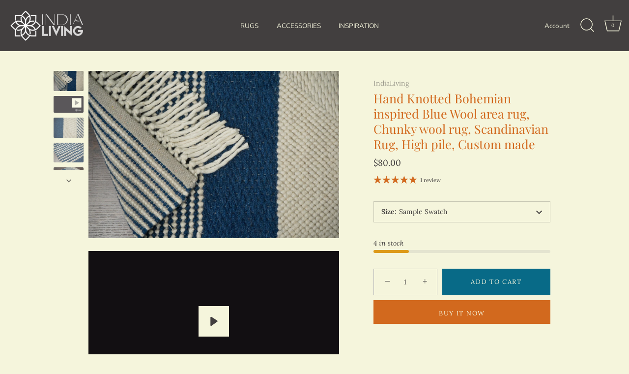

--- FILE ---
content_type: text/html; charset=utf-8
request_url: https://india-living.com/products/hand-knotted-bohemian-inspired-blue-wool-07342
body_size: 45812
content:
<!doctype html>
<html class="no-js" lang="en">
<head>
  <!-- Showcase 7.1.2 -->

  <meta charset="utf-8" />
<meta name="viewport" content="width=device-width,initial-scale=1.0" />
<meta http-equiv="X-UA-Compatible" content="IE=edge">

<link rel="preconnect" href="https://cdn.shopify.com" crossorigin>
<link rel="preconnect" href="https://fonts.shopify.com" crossorigin>
<link rel="preconnect" href="https://monorail-edge.shopifysvc.com"><link rel="preload" as="font" href="//india-living.com/cdn/fonts/lora/lora_n4.9a60cb39eff3bfbc472bac5b3c5c4d7c878f0a8d.woff2" type="font/woff2" crossorigin><link rel="preload" as="font" href="//india-living.com/cdn/fonts/nunito_sans/nunitosans_n4.0276fe080df0ca4e6a22d9cb55aed3ed5ba6b1da.woff2" type="font/woff2" crossorigin><link rel="preload" as="font" href="//india-living.com/cdn/fonts/playfair_display/playfairdisplay_n4.9980f3e16959dc89137cc1369bfc3ae98af1deb9.woff2" type="font/woff2" crossorigin><link rel="preload" as="font" href="//india-living.com/cdn/fonts/playfair_display/playfairdisplay_n4.9980f3e16959dc89137cc1369bfc3ae98af1deb9.woff2" type="font/woff2" crossorigin><link rel="preload" href="//india-living.com/cdn/shop/t/5/assets/vendor.min.js?v=36987075639955835061715265228" as="script">
<link rel="preload" href="//india-living.com/cdn/shop/t/5/assets/theme.js?v=157237073689713580171715265228" as="script"><link rel="canonical" href="https://india-living.com/products/hand-knotted-bohemian-inspired-blue-wool-07342" /><link rel="icon" href="//india-living.com/cdn/shop/files/icon_copy.png?crop=center&height=48&v=1715967380&width=48" type="image/png"><meta name="description" content="Our premium wool chunky rugs are made from the finest quality wool, sourced directly from New Zealand. These rugs are handwoven by skilled artisans using traditional techniques, resulting in a sturdy and durable rug with a unique, one-of-a-kind look. The chunky texture of these rugs adds a cozy, inviting feel to any ro">
<style>
    @font-face {
  font-family: Lora;
  font-weight: 400;
  font-style: normal;
  font-display: swap;
  src: url("//india-living.com/cdn/fonts/lora/lora_n4.9a60cb39eff3bfbc472bac5b3c5c4d7c878f0a8d.woff2") format("woff2"),
       url("//india-living.com/cdn/fonts/lora/lora_n4.4d935d2630ceaf34d2e494106075f8d9f1257d25.woff") format("woff");
}

    
    @font-face {
  font-family: Lora;
  font-weight: 500;
  font-style: normal;
  font-display: swap;
  src: url("//india-living.com/cdn/fonts/lora/lora_n5.04efeb8e68ba4da62f0fd6abc2572b934a6148ba.woff2") format("woff2"),
       url("//india-living.com/cdn/fonts/lora/lora_n5.e033d2f9dd010c91e161af150080aa55acb1b9f4.woff") format("woff");
}

    @font-face {
  font-family: Lora;
  font-weight: 600;
  font-style: normal;
  font-display: swap;
  src: url("//india-living.com/cdn/fonts/lora/lora_n6.3aa87f0c6eaa950e08df0d58173e7c15a64e7088.woff2") format("woff2"),
       url("//india-living.com/cdn/fonts/lora/lora_n6.802008a8ae62702ea355fc39db9f73dde0bee416.woff") format("woff");
}

    @font-face {
  font-family: Lora;
  font-weight: 700;
  font-style: normal;
  font-display: swap;
  src: url("//india-living.com/cdn/fonts/lora/lora_n7.58a834e7e54c895806b2ffc982e4a00af29b1b9c.woff2") format("woff2"),
       url("//india-living.com/cdn/fonts/lora/lora_n7.05fdf76140ca6e72e48561caf7f9893c487c3f1b.woff") format("woff");
}

    @font-face {
  font-family: Lora;
  font-weight: 400;
  font-style: italic;
  font-display: swap;
  src: url("//india-living.com/cdn/fonts/lora/lora_i4.a5059b22bd0a7547da84d66d2f523d17d17325d3.woff2") format("woff2"),
       url("//india-living.com/cdn/fonts/lora/lora_i4.cb2d2ab46128fa7f84060d5f92cf3f49dc8181bd.woff") format("woff");
}

    @font-face {
  font-family: Lora;
  font-weight: 700;
  font-style: italic;
  font-display: swap;
  src: url("//india-living.com/cdn/fonts/lora/lora_i7.1bf76118f47019e7581a865f0f538b8ea5900419.woff2") format("woff2"),
       url("//india-living.com/cdn/fonts/lora/lora_i7.1a7c7f083405ec98e57d8033d38caa748580f7ff.woff") format("woff");
}

    @font-face {
  font-family: "Playfair Display";
  font-weight: 400;
  font-style: normal;
  font-display: swap;
  src: url("//india-living.com/cdn/fonts/playfair_display/playfairdisplay_n4.9980f3e16959dc89137cc1369bfc3ae98af1deb9.woff2") format("woff2"),
       url("//india-living.com/cdn/fonts/playfair_display/playfairdisplay_n4.c562b7c8e5637886a811d2a017f9e023166064ee.woff") format("woff");
}

    @font-face {
  font-family: "Nunito Sans";
  font-weight: 400;
  font-style: normal;
  font-display: swap;
  src: url("//india-living.com/cdn/fonts/nunito_sans/nunitosans_n4.0276fe080df0ca4e6a22d9cb55aed3ed5ba6b1da.woff2") format("woff2"),
       url("//india-living.com/cdn/fonts/nunito_sans/nunitosans_n4.b4964bee2f5e7fd9c3826447e73afe2baad607b7.woff") format("woff");
}

    @font-face {
  font-family: "Playfair Display";
  font-weight: 400;
  font-style: normal;
  font-display: swap;
  src: url("//india-living.com/cdn/fonts/playfair_display/playfairdisplay_n4.9980f3e16959dc89137cc1369bfc3ae98af1deb9.woff2") format("woff2"),
       url("//india-living.com/cdn/fonts/playfair_display/playfairdisplay_n4.c562b7c8e5637886a811d2a017f9e023166064ee.woff") format("woff");
}

  </style>

  <meta name="theme-color" content="#d2691e">

  <title>
    Hand Knotted Bohemian inspired Blue Wool area rug, Chunky wool rug, Sc – IndiaLiving
  </title>

  <meta property="og:site_name" content="IndiaLiving">
<meta property="og:url" content="https://india-living.com/products/hand-knotted-bohemian-inspired-blue-wool-07342">
<meta property="og:title" content="Hand Knotted Bohemian inspired Blue Wool area rug, Chunky wool rug, Sc">
<meta property="og:type" content="product">
<meta property="og:description" content="Our premium wool chunky rugs are made from the finest quality wool, sourced directly from New Zealand. These rugs are handwoven by skilled artisans using traditional techniques, resulting in a sturdy and durable rug with a unique, one-of-a-kind look. The chunky texture of these rugs adds a cozy, inviting feel to any ro"><meta property="og:image" content="http://india-living.com/cdn/shop/files/il_fullxfull.5329110944_tdlg_3e1a2cc4-f7a7-4c95-9438-a2b2f1134265_1200x1200.jpg?v=1765353940">
  <meta property="og:image:secure_url" content="https://india-living.com/cdn/shop/files/il_fullxfull.5329110944_tdlg_3e1a2cc4-f7a7-4c95-9438-a2b2f1134265_1200x1200.jpg?v=1765353940">
  <meta property="og:image:width" content="2048">
  <meta property="og:image:height" content="1365"><meta property="og:price:amount" content="80.00">
  <meta property="og:price:currency" content="USD"><meta name="twitter:card" content="summary_large_image">
<meta name="twitter:title" content="Hand Knotted Bohemian inspired Blue Wool area rug, Chunky wool rug, Sc">
<meta name="twitter:description" content="Our premium wool chunky rugs are made from the finest quality wool, sourced directly from New Zealand. These rugs are handwoven by skilled artisans using traditional techniques, resulting in a sturdy and durable rug with a unique, one-of-a-kind look. The chunky texture of these rugs adds a cozy, inviting feel to any ro">


  <style data-shopify>
    :root {
      --viewport-height: 100vh;
      --viewport-height-first-section: 100vh;
      --nav-height: 0;
    }
  </style>

  <link href="//india-living.com/cdn/shop/t/5/assets/styles.css?v=59396300430897826281759343091" rel="stylesheet" type="text/css" media="all" />

  <script>window.performance && window.performance.mark && window.performance.mark('shopify.content_for_header.start');</script><meta id="shopify-digital-wallet" name="shopify-digital-wallet" content="/75907432753/digital_wallets/dialog">
<meta name="shopify-checkout-api-token" content="29d2fd92d7a06257c0c7bd9babf57362">
<meta id="in-context-paypal-metadata" data-shop-id="75907432753" data-venmo-supported="false" data-environment="production" data-locale="en_US" data-paypal-v4="true" data-currency="USD">
<link rel="alternate" type="application/json+oembed" href="https://india-living.com/products/hand-knotted-bohemian-inspired-blue-wool-07342.oembed">
<script async="async" src="/checkouts/internal/preloads.js?locale=en-US"></script>
<script id="shopify-features" type="application/json">{"accessToken":"29d2fd92d7a06257c0c7bd9babf57362","betas":["rich-media-storefront-analytics"],"domain":"india-living.com","predictiveSearch":true,"shopId":75907432753,"locale":"en"}</script>
<script>var Shopify = Shopify || {};
Shopify.shop = "indialiving.myshopify.com";
Shopify.locale = "en";
Shopify.currency = {"active":"USD","rate":"1.0"};
Shopify.country = "US";
Shopify.theme = {"name":"Showcase 2024","id":165473124657,"schema_name":"Showcase","schema_version":"7.1.2","theme_store_id":677,"role":"main"};
Shopify.theme.handle = "null";
Shopify.theme.style = {"id":null,"handle":null};
Shopify.cdnHost = "india-living.com/cdn";
Shopify.routes = Shopify.routes || {};
Shopify.routes.root = "/";</script>
<script type="module">!function(o){(o.Shopify=o.Shopify||{}).modules=!0}(window);</script>
<script>!function(o){function n(){var o=[];function n(){o.push(Array.prototype.slice.apply(arguments))}return n.q=o,n}var t=o.Shopify=o.Shopify||{};t.loadFeatures=n(),t.autoloadFeatures=n()}(window);</script>
<script id="shop-js-analytics" type="application/json">{"pageType":"product"}</script>
<script defer="defer" async type="module" src="//india-living.com/cdn/shopifycloud/shop-js/modules/v2/client.init-shop-cart-sync_BT-GjEfc.en.esm.js"></script>
<script defer="defer" async type="module" src="//india-living.com/cdn/shopifycloud/shop-js/modules/v2/chunk.common_D58fp_Oc.esm.js"></script>
<script defer="defer" async type="module" src="//india-living.com/cdn/shopifycloud/shop-js/modules/v2/chunk.modal_xMitdFEc.esm.js"></script>
<script type="module">
  await import("//india-living.com/cdn/shopifycloud/shop-js/modules/v2/client.init-shop-cart-sync_BT-GjEfc.en.esm.js");
await import("//india-living.com/cdn/shopifycloud/shop-js/modules/v2/chunk.common_D58fp_Oc.esm.js");
await import("//india-living.com/cdn/shopifycloud/shop-js/modules/v2/chunk.modal_xMitdFEc.esm.js");

  window.Shopify.SignInWithShop?.initShopCartSync?.({"fedCMEnabled":true,"windoidEnabled":true});

</script>
<script id="__st">var __st={"a":75907432753,"offset":19800,"reqid":"65af4617-ba08-471d-88e6-d753af44c533-1769049494","pageurl":"india-living.com\/products\/hand-knotted-bohemian-inspired-blue-wool-07342","u":"f2821c23a8b6","p":"product","rtyp":"product","rid":9709745996081};</script>
<script>window.ShopifyPaypalV4VisibilityTracking = true;</script>
<script id="captcha-bootstrap">!function(){'use strict';const t='contact',e='account',n='new_comment',o=[[t,t],['blogs',n],['comments',n],[t,'customer']],c=[[e,'customer_login'],[e,'guest_login'],[e,'recover_customer_password'],[e,'create_customer']],r=t=>t.map((([t,e])=>`form[action*='/${t}']:not([data-nocaptcha='true']) input[name='form_type'][value='${e}']`)).join(','),a=t=>()=>t?[...document.querySelectorAll(t)].map((t=>t.form)):[];function s(){const t=[...o],e=r(t);return a(e)}const i='password',u='form_key',d=['recaptcha-v3-token','g-recaptcha-response','h-captcha-response',i],f=()=>{try{return window.sessionStorage}catch{return}},m='__shopify_v',_=t=>t.elements[u];function p(t,e,n=!1){try{const o=window.sessionStorage,c=JSON.parse(o.getItem(e)),{data:r}=function(t){const{data:e,action:n}=t;return t[m]||n?{data:e,action:n}:{data:t,action:n}}(c);for(const[e,n]of Object.entries(r))t.elements[e]&&(t.elements[e].value=n);n&&o.removeItem(e)}catch(o){console.error('form repopulation failed',{error:o})}}const l='form_type',E='cptcha';function T(t){t.dataset[E]=!0}const w=window,h=w.document,L='Shopify',v='ce_forms',y='captcha';let A=!1;((t,e)=>{const n=(g='f06e6c50-85a8-45c8-87d0-21a2b65856fe',I='https://cdn.shopify.com/shopifycloud/storefront-forms-hcaptcha/ce_storefront_forms_captcha_hcaptcha.v1.5.2.iife.js',D={infoText:'Protected by hCaptcha',privacyText:'Privacy',termsText:'Terms'},(t,e,n)=>{const o=w[L][v],c=o.bindForm;if(c)return c(t,g,e,D).then(n);var r;o.q.push([[t,g,e,D],n]),r=I,A||(h.body.append(Object.assign(h.createElement('script'),{id:'captcha-provider',async:!0,src:r})),A=!0)});var g,I,D;w[L]=w[L]||{},w[L][v]=w[L][v]||{},w[L][v].q=[],w[L][y]=w[L][y]||{},w[L][y].protect=function(t,e){n(t,void 0,e),T(t)},Object.freeze(w[L][y]),function(t,e,n,w,h,L){const[v,y,A,g]=function(t,e,n){const i=e?o:[],u=t?c:[],d=[...i,...u],f=r(d),m=r(i),_=r(d.filter((([t,e])=>n.includes(e))));return[a(f),a(m),a(_),s()]}(w,h,L),I=t=>{const e=t.target;return e instanceof HTMLFormElement?e:e&&e.form},D=t=>v().includes(t);t.addEventListener('submit',(t=>{const e=I(t);if(!e)return;const n=D(e)&&!e.dataset.hcaptchaBound&&!e.dataset.recaptchaBound,o=_(e),c=g().includes(e)&&(!o||!o.value);(n||c)&&t.preventDefault(),c&&!n&&(function(t){try{if(!f())return;!function(t){const e=f();if(!e)return;const n=_(t);if(!n)return;const o=n.value;o&&e.removeItem(o)}(t);const e=Array.from(Array(32),(()=>Math.random().toString(36)[2])).join('');!function(t,e){_(t)||t.append(Object.assign(document.createElement('input'),{type:'hidden',name:u})),t.elements[u].value=e}(t,e),function(t,e){const n=f();if(!n)return;const o=[...t.querySelectorAll(`input[type='${i}']`)].map((({name:t})=>t)),c=[...d,...o],r={};for(const[a,s]of new FormData(t).entries())c.includes(a)||(r[a]=s);n.setItem(e,JSON.stringify({[m]:1,action:t.action,data:r}))}(t,e)}catch(e){console.error('failed to persist form',e)}}(e),e.submit())}));const S=(t,e)=>{t&&!t.dataset[E]&&(n(t,e.some((e=>e===t))),T(t))};for(const o of['focusin','change'])t.addEventListener(o,(t=>{const e=I(t);D(e)&&S(e,y())}));const B=e.get('form_key'),M=e.get(l),P=B&&M;t.addEventListener('DOMContentLoaded',(()=>{const t=y();if(P)for(const e of t)e.elements[l].value===M&&p(e,B);[...new Set([...A(),...v().filter((t=>'true'===t.dataset.shopifyCaptcha))])].forEach((e=>S(e,t)))}))}(h,new URLSearchParams(w.location.search),n,t,e,['guest_login'])})(!0,!0)}();</script>
<script integrity="sha256-4kQ18oKyAcykRKYeNunJcIwy7WH5gtpwJnB7kiuLZ1E=" data-source-attribution="shopify.loadfeatures" defer="defer" src="//india-living.com/cdn/shopifycloud/storefront/assets/storefront/load_feature-a0a9edcb.js" crossorigin="anonymous"></script>
<script data-source-attribution="shopify.dynamic_checkout.dynamic.init">var Shopify=Shopify||{};Shopify.PaymentButton=Shopify.PaymentButton||{isStorefrontPortableWallets:!0,init:function(){window.Shopify.PaymentButton.init=function(){};var t=document.createElement("script");t.src="https://india-living.com/cdn/shopifycloud/portable-wallets/latest/portable-wallets.en.js",t.type="module",document.head.appendChild(t)}};
</script>
<script data-source-attribution="shopify.dynamic_checkout.buyer_consent">
  function portableWalletsHideBuyerConsent(e){var t=document.getElementById("shopify-buyer-consent"),n=document.getElementById("shopify-subscription-policy-button");t&&n&&(t.classList.add("hidden"),t.setAttribute("aria-hidden","true"),n.removeEventListener("click",e))}function portableWalletsShowBuyerConsent(e){var t=document.getElementById("shopify-buyer-consent"),n=document.getElementById("shopify-subscription-policy-button");t&&n&&(t.classList.remove("hidden"),t.removeAttribute("aria-hidden"),n.addEventListener("click",e))}window.Shopify?.PaymentButton&&(window.Shopify.PaymentButton.hideBuyerConsent=portableWalletsHideBuyerConsent,window.Shopify.PaymentButton.showBuyerConsent=portableWalletsShowBuyerConsent);
</script>
<script>
  function portableWalletsCleanup(e){e&&e.src&&console.error("Failed to load portable wallets script "+e.src);var t=document.querySelectorAll("shopify-accelerated-checkout .shopify-payment-button__skeleton, shopify-accelerated-checkout-cart .wallet-cart-button__skeleton"),e=document.getElementById("shopify-buyer-consent");for(let e=0;e<t.length;e++)t[e].remove();e&&e.remove()}function portableWalletsNotLoadedAsModule(e){e instanceof ErrorEvent&&"string"==typeof e.message&&e.message.includes("import.meta")&&"string"==typeof e.filename&&e.filename.includes("portable-wallets")&&(window.removeEventListener("error",portableWalletsNotLoadedAsModule),window.Shopify.PaymentButton.failedToLoad=e,"loading"===document.readyState?document.addEventListener("DOMContentLoaded",window.Shopify.PaymentButton.init):window.Shopify.PaymentButton.init())}window.addEventListener("error",portableWalletsNotLoadedAsModule);
</script>

<script type="module" src="https://india-living.com/cdn/shopifycloud/portable-wallets/latest/portable-wallets.en.js" onError="portableWalletsCleanup(this)" crossorigin="anonymous"></script>
<script nomodule>
  document.addEventListener("DOMContentLoaded", portableWalletsCleanup);
</script>

<link id="shopify-accelerated-checkout-styles" rel="stylesheet" media="screen" href="https://india-living.com/cdn/shopifycloud/portable-wallets/latest/accelerated-checkout-backwards-compat.css" crossorigin="anonymous">
<style id="shopify-accelerated-checkout-cart">
        #shopify-buyer-consent {
  margin-top: 1em;
  display: inline-block;
  width: 100%;
}

#shopify-buyer-consent.hidden {
  display: none;
}

#shopify-subscription-policy-button {
  background: none;
  border: none;
  padding: 0;
  text-decoration: underline;
  font-size: inherit;
  cursor: pointer;
}

#shopify-subscription-policy-button::before {
  box-shadow: none;
}

      </style>

<script>window.performance && window.performance.mark && window.performance.mark('shopify.content_for_header.end');</script>

  <script>
    document.documentElement.className = document.documentElement.className.replace('no-js', 'js');
    window.theme = window.theme || {};
    
      theme.money_format_with_code_preference = "${{amount}}";
    
    theme.money_format = "${{amount}}";
    theme.money_container = '.theme-money';
    theme.strings = {
      previous: "Previous",
      next: "Next",
      close: "Close",
      addressError: "Error looking up that address",
      addressNoResults: "No results for that address",
      addressQueryLimit: "You have exceeded the Google API usage limit. Consider upgrading to a \u003ca href=\"https:\/\/developers.google.com\/maps\/premium\/usage-limits\"\u003ePremium Plan\u003c\/a\u003e.",
      authError: "There was a problem authenticating your Google Maps API Key.",
      back: "Back",
      cartConfirmation: "You must agree to the terms and conditions before continuing.",
      loadMore: "Load more",
      infiniteScrollNoMore: "No more results",
      priceNonExistent: "Unavailable",
      buttonDefault: "Add to Cart",
      buttonPreorder: "Pre-order",
      buttonNoStock: "Out of stock",
      buttonNoVariant: "Unavailable",
      variantNoStock: "Sold out",
      unitPriceSeparator: " \/ ",
      colorBoxPrevious: "Previous",
      colorBoxNext: "Next",
      colorBoxClose: "Close",
      navigateHome: "Home",
      productAddingToCart: "Adding",
      productAddedToCart: "Added to cart",
      popupWasAdded: "was added to your cart",
      popupCheckout: "Checkout",
      popupContinueShopping: "Continue shopping",
      onlyXLeft: "[[ quantity ]] in stock",
      priceSoldOut: "Sold Out",
      inventoryLowStock: "Low stock",
      inventoryInStock: "In stock",
      loading: "Loading...",
      viewCart: "View cart",
      page: "Page {{ page }}",
      imageSlider: "Image slider",
      clearAll: "Clear all"
    };
    theme.routes = {
      root_url: '/',
      cart_url: '/cart',
      cart_add_url: '/cart/add',
      cart_change_url: '/cart/change',
      cart_update_url: '/cart/update.js',
      checkout: '/checkout'
    };
    theme.settings = {
      animationEnabledDesktop: true,
      animationEnabledMobile: true
    };

    theme.checkViewportFillers = function(){
      var toggleState = false;
      var elPageContent = document.getElementById('page-content');
      if(elPageContent) {
        var elOverlapSection = elPageContent.querySelector('.header-overlap-section');
        if (elOverlapSection) {
          var padding = parseInt(getComputedStyle(elPageContent).getPropertyValue('padding-top'));
          toggleState = ((Math.round(elOverlapSection.offsetTop) - padding) === 0);
        }
      }
      if(toggleState) {
        document.getElementsByTagName('body')[0].classList.add('header-section-overlap');
      } else {
        document.getElementsByTagName('body')[0].classList.remove('header-section-overlap');
      }
    };

    theme.assessAltLogo = function(){
      var elsOverlappers = document.querySelectorAll('.needs-alt-logo');
      var useAltLogo = false;
      if(elsOverlappers.length) {
        var elSiteControl = document.querySelector('#site-control');
        var elSiteControlInner = document.querySelector('#site-control .site-control__inner');
        var headerMid = elSiteControlInner.offsetTop + elSiteControl.offsetTop + elSiteControlInner.offsetHeight / 2;
        Array.prototype.forEach.call(elsOverlappers, function(el, i){
          var thisTop = el.getBoundingClientRect().top;
          var thisBottom = thisTop + el.offsetHeight;
          if(headerMid > thisTop && headerMid < thisBottom) {
            useAltLogo = true;
            return false;
          }
        });
      }
      if(useAltLogo) {
        document.getElementsByTagName('body')[0].classList.add('use-alt-logo');
      } else {
        document.getElementsByTagName('body')[0].classList.remove('use-alt-logo');
      }
    };
  </script>
<link rel="dns-prefetch" href="https://review.wsy400.com/">

  <script type="text/javascript" src="https://review.wsy400.com/scriptTag/star.js" defer="defer"></script>


  

<!-- BEGIN app block: shopify://apps/smart-seo/blocks/smartseo/7b0a6064-ca2e-4392-9a1d-8c43c942357b --><meta name="smart-seo-integrated" content="true" /><!-- metatagsSavedToSEOFields: true --><!-- END app block --><!-- BEGIN app block: shopify://apps/instafeed/blocks/head-block/c447db20-095d-4a10-9725-b5977662c9d5 --><link rel="preconnect" href="https://cdn.nfcube.com/">
<link rel="preconnect" href="https://scontent.cdninstagram.com/">


  <script>
    document.addEventListener('DOMContentLoaded', function () {
      let instafeedScript = document.createElement('script');

      
        instafeedScript.src = 'https://cdn.nfcube.com/instafeed-5b4224aa79d4c1e968fe457343f493ec.js';
      

      document.body.appendChild(instafeedScript);
    });
  </script>





<!-- END app block --><!-- BEGIN app block: shopify://apps/judge-me-reviews/blocks/judgeme_core/61ccd3b1-a9f2-4160-9fe9-4fec8413e5d8 --><!-- Start of Judge.me Core -->






<link rel="dns-prefetch" href="https://cdnwidget.judge.me">
<link rel="dns-prefetch" href="https://cdn.judge.me">
<link rel="dns-prefetch" href="https://cdn1.judge.me">
<link rel="dns-prefetch" href="https://api.judge.me">

<script data-cfasync='false' class='jdgm-settings-script'>window.jdgmSettings={"pagination":5,"disable_web_reviews":false,"badge_no_review_text":"No reviews","badge_n_reviews_text":"{{ n }} review/reviews","hide_badge_preview_if_no_reviews":true,"badge_hide_text":false,"enforce_center_preview_badge":false,"widget_title":"Customer Reviews","widget_open_form_text":"Write a review","widget_close_form_text":"Cancel review","widget_refresh_page_text":"Refresh page","widget_summary_text":"Based on {{ number_of_reviews }} review/reviews","widget_no_review_text":"Be the first to write a review","widget_name_field_text":"Display name","widget_verified_name_field_text":"Verified Name (public)","widget_name_placeholder_text":"Display name","widget_required_field_error_text":"This field is required.","widget_email_field_text":"Email address","widget_verified_email_field_text":"Verified Email (private, can not be edited)","widget_email_placeholder_text":"Your email address","widget_email_field_error_text":"Please enter a valid email address.","widget_rating_field_text":"Rating","widget_review_title_field_text":"Review Title","widget_review_title_placeholder_text":"Give your review a title","widget_review_body_field_text":"Review content","widget_review_body_placeholder_text":"Start writing here...","widget_pictures_field_text":"Picture/Video (optional)","widget_submit_review_text":"Submit Review","widget_submit_verified_review_text":"Submit Verified Review","widget_submit_success_msg_with_auto_publish":"Thank you! Please refresh the page in a few moments to see your review. You can remove or edit your review by logging into \u003ca href='https://judge.me/login' target='_blank' rel='nofollow noopener'\u003eJudge.me\u003c/a\u003e","widget_submit_success_msg_no_auto_publish":"Thank you! Your review will be published as soon as it is approved by the shop admin. You can remove or edit your review by logging into \u003ca href='https://judge.me/login' target='_blank' rel='nofollow noopener'\u003eJudge.me\u003c/a\u003e","widget_show_default_reviews_out_of_total_text":"Showing {{ n_reviews_shown }} out of {{ n_reviews }} reviews.","widget_show_all_link_text":"Show all","widget_show_less_link_text":"Show less","widget_author_said_text":"{{ reviewer_name }} said:","widget_days_text":"{{ n }} days ago","widget_weeks_text":"{{ n }} week/weeks ago","widget_months_text":"{{ n }} month/months ago","widget_years_text":"{{ n }} year/years ago","widget_yesterday_text":"Yesterday","widget_today_text":"Today","widget_replied_text":"\u003e\u003e {{ shop_name }} replied:","widget_read_more_text":"Read more","widget_reviewer_name_as_initial":"","widget_rating_filter_color":"#fbcd0a","widget_rating_filter_see_all_text":"See all reviews","widget_sorting_most_recent_text":"Most Recent","widget_sorting_highest_rating_text":"Highest Rating","widget_sorting_lowest_rating_text":"Lowest Rating","widget_sorting_with_pictures_text":"Only Pictures","widget_sorting_most_helpful_text":"Most Helpful","widget_open_question_form_text":"Ask a question","widget_reviews_subtab_text":"Reviews","widget_questions_subtab_text":"Questions","widget_question_label_text":"Question","widget_answer_label_text":"Answer","widget_question_placeholder_text":"Write your question here","widget_submit_question_text":"Submit Question","widget_question_submit_success_text":"Thank you for your question! We will notify you once it gets answered.","verified_badge_text":"Verified","verified_badge_bg_color":"","verified_badge_text_color":"","verified_badge_placement":"left-of-reviewer-name","widget_review_max_height":"","widget_hide_border":false,"widget_social_share":false,"widget_thumb":false,"widget_review_location_show":false,"widget_location_format":"","all_reviews_include_out_of_store_products":true,"all_reviews_out_of_store_text":"(out of store)","all_reviews_pagination":100,"all_reviews_product_name_prefix_text":"about","enable_review_pictures":true,"enable_question_anwser":false,"widget_theme":"default","review_date_format":"mm/dd/yyyy","default_sort_method":"most-recent","widget_product_reviews_subtab_text":"Product Reviews","widget_shop_reviews_subtab_text":"Shop Reviews","widget_other_products_reviews_text":"Reviews for other products","widget_store_reviews_subtab_text":"Store reviews","widget_no_store_reviews_text":"This store hasn't received any reviews yet","widget_web_restriction_product_reviews_text":"This product hasn't received any reviews yet","widget_no_items_text":"No items found","widget_show_more_text":"Show more","widget_write_a_store_review_text":"Write a Store Review","widget_other_languages_heading":"Reviews in Other Languages","widget_translate_review_text":"Translate review to {{ language }}","widget_translating_review_text":"Translating...","widget_show_original_translation_text":"Show original ({{ language }})","widget_translate_review_failed_text":"Review couldn't be translated.","widget_translate_review_retry_text":"Retry","widget_translate_review_try_again_later_text":"Try again later","show_product_url_for_grouped_product":false,"widget_sorting_pictures_first_text":"Pictures First","show_pictures_on_all_rev_page_mobile":false,"show_pictures_on_all_rev_page_desktop":false,"floating_tab_hide_mobile_install_preference":false,"floating_tab_button_name":"★ Reviews","floating_tab_title":"Let customers speak for us","floating_tab_button_color":"","floating_tab_button_background_color":"","floating_tab_url":"","floating_tab_url_enabled":false,"floating_tab_tab_style":"text","all_reviews_text_badge_text":"Customers rate us {{ shop.metafields.judgeme.all_reviews_rating | round: 1 }}/5 based on {{ shop.metafields.judgeme.all_reviews_count }} reviews.","all_reviews_text_badge_text_branded_style":"{{ shop.metafields.judgeme.all_reviews_rating | round: 1 }} out of 5 stars based on {{ shop.metafields.judgeme.all_reviews_count }} reviews","is_all_reviews_text_badge_a_link":false,"show_stars_for_all_reviews_text_badge":false,"all_reviews_text_badge_url":"","all_reviews_text_style":"branded","all_reviews_text_color_style":"judgeme_brand_color","all_reviews_text_color":"#108474","all_reviews_text_show_jm_brand":true,"featured_carousel_show_header":true,"featured_carousel_title":"Let customers speak for us","testimonials_carousel_title":"Customers are saying","videos_carousel_title":"Real customer stories","cards_carousel_title":"Customers are saying","featured_carousel_count_text":"from {{ n }} reviews","featured_carousel_add_link_to_all_reviews_page":false,"featured_carousel_url":"","featured_carousel_show_images":true,"featured_carousel_autoslide_interval":6,"featured_carousel_arrows_on_the_sides":true,"featured_carousel_height":200,"featured_carousel_width":100,"featured_carousel_image_size":0,"featured_carousel_image_height":250,"featured_carousel_arrow_color":"#eeeeee","verified_count_badge_style":"branded","verified_count_badge_orientation":"horizontal","verified_count_badge_color_style":"judgeme_brand_color","verified_count_badge_color":"#108474","is_verified_count_badge_a_link":false,"verified_count_badge_url":"","verified_count_badge_show_jm_brand":true,"widget_rating_preset_default":5,"widget_first_sub_tab":"product-reviews","widget_show_histogram":true,"widget_histogram_use_custom_color":false,"widget_pagination_use_custom_color":false,"widget_star_use_custom_color":false,"widget_verified_badge_use_custom_color":false,"widget_write_review_use_custom_color":false,"picture_reminder_submit_button":"Upload Pictures","enable_review_videos":false,"mute_video_by_default":false,"widget_sorting_videos_first_text":"Videos First","widget_review_pending_text":"Pending","featured_carousel_items_for_large_screen":3,"social_share_options_order":"Facebook,Twitter","remove_microdata_snippet":false,"disable_json_ld":false,"enable_json_ld_products":false,"preview_badge_show_question_text":false,"preview_badge_no_question_text":"No questions","preview_badge_n_question_text":"{{ number_of_questions }} question/questions","qa_badge_show_icon":false,"qa_badge_position":"same-row","remove_judgeme_branding":false,"widget_add_search_bar":false,"widget_search_bar_placeholder":"Search","widget_sorting_verified_only_text":"Verified only","featured_carousel_theme":"focused","featured_carousel_show_rating":true,"featured_carousel_show_title":true,"featured_carousel_show_body":true,"featured_carousel_show_date":false,"featured_carousel_show_reviewer":true,"featured_carousel_show_product":false,"featured_carousel_header_background_color":"#108474","featured_carousel_header_text_color":"#ffffff","featured_carousel_name_product_separator":"reviewed","featured_carousel_full_star_background":"#108474","featured_carousel_empty_star_background":"#dadada","featured_carousel_vertical_theme_background":"#f9fafb","featured_carousel_verified_badge_enable":true,"featured_carousel_verified_badge_color":"#108474","featured_carousel_border_style":"round","featured_carousel_review_line_length_limit":3,"featured_carousel_more_reviews_button_text":"Read more reviews","featured_carousel_view_product_button_text":"View product","all_reviews_page_load_reviews_on":"scroll","all_reviews_page_load_more_text":"Load More Reviews","disable_fb_tab_reviews":false,"enable_ajax_cdn_cache":false,"widget_advanced_speed_features":5,"widget_public_name_text":"displayed publicly like","default_reviewer_name":"John Smith","default_reviewer_name_has_non_latin":true,"widget_reviewer_anonymous":"Anonymous","medals_widget_title":"Judge.me Review Medals","medals_widget_background_color":"#f9fafb","medals_widget_position":"footer_all_pages","medals_widget_border_color":"#f9fafb","medals_widget_verified_text_position":"left","medals_widget_use_monochromatic_version":false,"medals_widget_elements_color":"#108474","show_reviewer_avatar":true,"widget_invalid_yt_video_url_error_text":"Not a YouTube video URL","widget_max_length_field_error_text":"Please enter no more than {0} characters.","widget_show_country_flag":false,"widget_show_collected_via_shop_app":true,"widget_verified_by_shop_badge_style":"light","widget_verified_by_shop_text":"Verified by Shop","widget_show_photo_gallery":false,"widget_load_with_code_splitting":true,"widget_ugc_install_preference":false,"widget_ugc_title":"Made by us, Shared by you","widget_ugc_subtitle":"Tag us to see your picture featured in our page","widget_ugc_arrows_color":"#ffffff","widget_ugc_primary_button_text":"Buy Now","widget_ugc_primary_button_background_color":"#108474","widget_ugc_primary_button_text_color":"#ffffff","widget_ugc_primary_button_border_width":"0","widget_ugc_primary_button_border_style":"none","widget_ugc_primary_button_border_color":"#108474","widget_ugc_primary_button_border_radius":"25","widget_ugc_secondary_button_text":"Load More","widget_ugc_secondary_button_background_color":"#ffffff","widget_ugc_secondary_button_text_color":"#108474","widget_ugc_secondary_button_border_width":"2","widget_ugc_secondary_button_border_style":"solid","widget_ugc_secondary_button_border_color":"#108474","widget_ugc_secondary_button_border_radius":"25","widget_ugc_reviews_button_text":"View Reviews","widget_ugc_reviews_button_background_color":"#ffffff","widget_ugc_reviews_button_text_color":"#108474","widget_ugc_reviews_button_border_width":"2","widget_ugc_reviews_button_border_style":"solid","widget_ugc_reviews_button_border_color":"#108474","widget_ugc_reviews_button_border_radius":"25","widget_ugc_reviews_button_link_to":"judgeme-reviews-page","widget_ugc_show_post_date":true,"widget_ugc_max_width":"800","widget_rating_metafield_value_type":true,"widget_primary_color":"#108474","widget_enable_secondary_color":false,"widget_secondary_color":"#edf5f5","widget_summary_average_rating_text":"{{ average_rating }} out of 5","widget_media_grid_title":"Customer photos \u0026 videos","widget_media_grid_see_more_text":"See more","widget_round_style":false,"widget_show_product_medals":true,"widget_verified_by_judgeme_text":"Verified by Judge.me","widget_show_store_medals":true,"widget_verified_by_judgeme_text_in_store_medals":"Verified by Judge.me","widget_media_field_exceed_quantity_message":"Sorry, we can only accept {{ max_media }} for one review.","widget_media_field_exceed_limit_message":"{{ file_name }} is too large, please select a {{ media_type }} less than {{ size_limit }}MB.","widget_review_submitted_text":"Review Submitted!","widget_question_submitted_text":"Question Submitted!","widget_close_form_text_question":"Cancel","widget_write_your_answer_here_text":"Write your answer here","widget_enabled_branded_link":true,"widget_show_collected_by_judgeme":true,"widget_reviewer_name_color":"","widget_write_review_text_color":"","widget_write_review_bg_color":"","widget_collected_by_judgeme_text":"collected by Judge.me","widget_pagination_type":"standard","widget_load_more_text":"Load More","widget_load_more_color":"#108474","widget_full_review_text":"Full Review","widget_read_more_reviews_text":"Read More Reviews","widget_read_questions_text":"Read Questions","widget_questions_and_answers_text":"Questions \u0026 Answers","widget_verified_by_text":"Verified by","widget_verified_text":"Verified","widget_number_of_reviews_text":"{{ number_of_reviews }} reviews","widget_back_button_text":"Back","widget_next_button_text":"Next","widget_custom_forms_filter_button":"Filters","custom_forms_style":"horizontal","widget_show_review_information":false,"how_reviews_are_collected":"How reviews are collected?","widget_show_review_keywords":false,"widget_gdpr_statement":"How we use your data: We'll only contact you about the review you left, and only if necessary. By submitting your review, you agree to Judge.me's \u003ca href='https://judge.me/terms' target='_blank' rel='nofollow noopener'\u003eterms\u003c/a\u003e, \u003ca href='https://judge.me/privacy' target='_blank' rel='nofollow noopener'\u003eprivacy\u003c/a\u003e and \u003ca href='https://judge.me/content-policy' target='_blank' rel='nofollow noopener'\u003econtent\u003c/a\u003e policies.","widget_multilingual_sorting_enabled":false,"widget_translate_review_content_enabled":false,"widget_translate_review_content_method":"manual","popup_widget_review_selection":"automatically_with_pictures","popup_widget_round_border_style":true,"popup_widget_show_title":true,"popup_widget_show_body":true,"popup_widget_show_reviewer":false,"popup_widget_show_product":true,"popup_widget_show_pictures":true,"popup_widget_use_review_picture":true,"popup_widget_show_on_home_page":true,"popup_widget_show_on_product_page":true,"popup_widget_show_on_collection_page":true,"popup_widget_show_on_cart_page":true,"popup_widget_position":"bottom_left","popup_widget_first_review_delay":5,"popup_widget_duration":5,"popup_widget_interval":5,"popup_widget_review_count":5,"popup_widget_hide_on_mobile":true,"review_snippet_widget_round_border_style":true,"review_snippet_widget_card_color":"#FFFFFF","review_snippet_widget_slider_arrows_background_color":"#FFFFFF","review_snippet_widget_slider_arrows_color":"#000000","review_snippet_widget_star_color":"#108474","show_product_variant":false,"all_reviews_product_variant_label_text":"Variant: ","widget_show_verified_branding":true,"widget_ai_summary_title":"Customers say","widget_ai_summary_disclaimer":"AI-powered review summary based on recent customer reviews","widget_show_ai_summary":false,"widget_show_ai_summary_bg":false,"widget_show_review_title_input":true,"redirect_reviewers_invited_via_email":"external_form","request_store_review_after_product_review":false,"request_review_other_products_in_order":false,"review_form_color_scheme":"default","review_form_corner_style":"square","review_form_star_color":{},"review_form_text_color":"#333333","review_form_background_color":"#ffffff","review_form_field_background_color":"#fafafa","review_form_button_color":{},"review_form_button_text_color":"#ffffff","review_form_modal_overlay_color":"#000000","review_content_screen_title_text":"How would you rate this product?","review_content_introduction_text":"We would love it if you would share a bit about your experience.","store_review_form_title_text":"How would you rate this store?","store_review_form_introduction_text":"We would love it if you would share a bit about your experience.","show_review_guidance_text":true,"one_star_review_guidance_text":"Poor","five_star_review_guidance_text":"Great","customer_information_screen_title_text":"About you","customer_information_introduction_text":"Please tell us more about you.","custom_questions_screen_title_text":"Your experience in more detail","custom_questions_introduction_text":"Here are a few questions to help us understand more about your experience.","review_submitted_screen_title_text":"Thanks for your review!","review_submitted_screen_thank_you_text":"We are processing it and it will appear on the store soon.","review_submitted_screen_email_verification_text":"Please confirm your email by clicking the link we just sent you. This helps us keep reviews authentic.","review_submitted_request_store_review_text":"Would you like to share your experience of shopping with us?","review_submitted_review_other_products_text":"Would you like to review these products?","store_review_screen_title_text":"Would you like to share your experience of shopping with us?","store_review_introduction_text":"We value your feedback and use it to improve. Please share any thoughts or suggestions you have.","reviewer_media_screen_title_picture_text":"Share a picture","reviewer_media_introduction_picture_text":"Upload a photo to support your review.","reviewer_media_screen_title_video_text":"Share a video","reviewer_media_introduction_video_text":"Upload a video to support your review.","reviewer_media_screen_title_picture_or_video_text":"Share a picture or video","reviewer_media_introduction_picture_or_video_text":"Upload a photo or video to support your review.","reviewer_media_youtube_url_text":"Paste your Youtube URL here","advanced_settings_next_step_button_text":"Next","advanced_settings_close_review_button_text":"Close","modal_write_review_flow":false,"write_review_flow_required_text":"Required","write_review_flow_privacy_message_text":"We respect your privacy.","write_review_flow_anonymous_text":"Post review as anonymous","write_review_flow_visibility_text":"This won't be visible to other customers.","write_review_flow_multiple_selection_help_text":"Select as many as you like","write_review_flow_single_selection_help_text":"Select one option","write_review_flow_required_field_error_text":"This field is required","write_review_flow_invalid_email_error_text":"Please enter a valid email address","write_review_flow_max_length_error_text":"Max. {{ max_length }} characters.","write_review_flow_media_upload_text":"\u003cb\u003eClick to upload\u003c/b\u003e or drag and drop","write_review_flow_gdpr_statement":"We'll only contact you about your review if necessary. By submitting your review, you agree to our \u003ca href='https://judge.me/terms' target='_blank' rel='nofollow noopener'\u003eterms and conditions\u003c/a\u003e and \u003ca href='https://judge.me/privacy' target='_blank' rel='nofollow noopener'\u003eprivacy policy\u003c/a\u003e.","rating_only_reviews_enabled":false,"show_negative_reviews_help_screen":false,"new_review_flow_help_screen_rating_threshold":3,"negative_review_resolution_screen_title_text":"Tell us more","negative_review_resolution_text":"Your experience matters to us. If there were issues with your purchase, we're here to help. Feel free to reach out to us, we'd love the opportunity to make things right.","negative_review_resolution_button_text":"Contact us","negative_review_resolution_proceed_with_review_text":"Leave a review","negative_review_resolution_subject":"Issue with purchase from {{ shop_name }}.{{ order_name }}","preview_badge_collection_page_install_status":false,"widget_review_custom_css":"","preview_badge_custom_css":"","preview_badge_stars_count":"5-stars","featured_carousel_custom_css":"","floating_tab_custom_css":"","all_reviews_widget_custom_css":"","medals_widget_custom_css":"","verified_badge_custom_css":"","all_reviews_text_custom_css":"","transparency_badges_collected_via_store_invite":false,"transparency_badges_from_another_provider":false,"transparency_badges_collected_from_store_visitor":false,"transparency_badges_collected_by_verified_review_provider":false,"transparency_badges_earned_reward":false,"transparency_badges_collected_via_store_invite_text":"Review collected via store invitation","transparency_badges_from_another_provider_text":"Review collected from another provider","transparency_badges_collected_from_store_visitor_text":"Review collected from a store visitor","transparency_badges_written_in_google_text":"Review written in Google","transparency_badges_written_in_etsy_text":"Review written in Etsy","transparency_badges_written_in_shop_app_text":"Review written in Shop App","transparency_badges_earned_reward_text":"Review earned a reward for future purchase","product_review_widget_per_page":10,"widget_store_review_label_text":"Review about the store","checkout_comment_extension_title_on_product_page":"Customer Comments","checkout_comment_extension_num_latest_comment_show":5,"checkout_comment_extension_format":"name_and_timestamp","checkout_comment_customer_name":"last_initial","checkout_comment_comment_notification":true,"preview_badge_collection_page_install_preference":false,"preview_badge_home_page_install_preference":false,"preview_badge_product_page_install_preference":false,"review_widget_install_preference":"","review_carousel_install_preference":false,"floating_reviews_tab_install_preference":"none","verified_reviews_count_badge_install_preference":false,"all_reviews_text_install_preference":false,"review_widget_best_location":false,"judgeme_medals_install_preference":false,"review_widget_revamp_enabled":false,"review_widget_qna_enabled":false,"review_widget_header_theme":"minimal","review_widget_widget_title_enabled":true,"review_widget_header_text_size":"medium","review_widget_header_text_weight":"regular","review_widget_average_rating_style":"compact","review_widget_bar_chart_enabled":true,"review_widget_bar_chart_type":"numbers","review_widget_bar_chart_style":"standard","review_widget_expanded_media_gallery_enabled":false,"review_widget_reviews_section_theme":"standard","review_widget_image_style":"thumbnails","review_widget_review_image_ratio":"square","review_widget_stars_size":"medium","review_widget_verified_badge":"standard_text","review_widget_review_title_text_size":"medium","review_widget_review_text_size":"medium","review_widget_review_text_length":"medium","review_widget_number_of_columns_desktop":3,"review_widget_carousel_transition_speed":5,"review_widget_custom_questions_answers_display":"always","review_widget_button_text_color":"#FFFFFF","review_widget_text_color":"#000000","review_widget_lighter_text_color":"#7B7B7B","review_widget_corner_styling":"soft","review_widget_review_word_singular":"review","review_widget_review_word_plural":"reviews","review_widget_voting_label":"Helpful?","review_widget_shop_reply_label":"Reply from {{ shop_name }}:","review_widget_filters_title":"Filters","qna_widget_question_word_singular":"Question","qna_widget_question_word_plural":"Questions","qna_widget_answer_reply_label":"Answer from {{ answerer_name }}:","qna_content_screen_title_text":"Ask a question about this product","qna_widget_question_required_field_error_text":"Please enter your question.","qna_widget_flow_gdpr_statement":"We'll only contact you about your question if necessary. By submitting your question, you agree to our \u003ca href='https://judge.me/terms' target='_blank' rel='nofollow noopener'\u003eterms and conditions\u003c/a\u003e and \u003ca href='https://judge.me/privacy' target='_blank' rel='nofollow noopener'\u003eprivacy policy\u003c/a\u003e.","qna_widget_question_submitted_text":"Thanks for your question!","qna_widget_close_form_text_question":"Close","qna_widget_question_submit_success_text":"We’ll notify you by email when your question is answered.","all_reviews_widget_v2025_enabled":false,"all_reviews_widget_v2025_header_theme":"default","all_reviews_widget_v2025_widget_title_enabled":true,"all_reviews_widget_v2025_header_text_size":"medium","all_reviews_widget_v2025_header_text_weight":"regular","all_reviews_widget_v2025_average_rating_style":"compact","all_reviews_widget_v2025_bar_chart_enabled":true,"all_reviews_widget_v2025_bar_chart_type":"numbers","all_reviews_widget_v2025_bar_chart_style":"standard","all_reviews_widget_v2025_expanded_media_gallery_enabled":false,"all_reviews_widget_v2025_show_store_medals":true,"all_reviews_widget_v2025_show_photo_gallery":true,"all_reviews_widget_v2025_show_review_keywords":false,"all_reviews_widget_v2025_show_ai_summary":false,"all_reviews_widget_v2025_show_ai_summary_bg":false,"all_reviews_widget_v2025_add_search_bar":false,"all_reviews_widget_v2025_default_sort_method":"most-recent","all_reviews_widget_v2025_reviews_per_page":10,"all_reviews_widget_v2025_reviews_section_theme":"default","all_reviews_widget_v2025_image_style":"thumbnails","all_reviews_widget_v2025_review_image_ratio":"square","all_reviews_widget_v2025_stars_size":"medium","all_reviews_widget_v2025_verified_badge":"bold_badge","all_reviews_widget_v2025_review_title_text_size":"medium","all_reviews_widget_v2025_review_text_size":"medium","all_reviews_widget_v2025_review_text_length":"medium","all_reviews_widget_v2025_number_of_columns_desktop":3,"all_reviews_widget_v2025_carousel_transition_speed":5,"all_reviews_widget_v2025_custom_questions_answers_display":"always","all_reviews_widget_v2025_show_product_variant":false,"all_reviews_widget_v2025_show_reviewer_avatar":true,"all_reviews_widget_v2025_reviewer_name_as_initial":"","all_reviews_widget_v2025_review_location_show":false,"all_reviews_widget_v2025_location_format":"","all_reviews_widget_v2025_show_country_flag":false,"all_reviews_widget_v2025_verified_by_shop_badge_style":"light","all_reviews_widget_v2025_social_share":false,"all_reviews_widget_v2025_social_share_options_order":"Facebook,Twitter,LinkedIn,Pinterest","all_reviews_widget_v2025_pagination_type":"standard","all_reviews_widget_v2025_button_text_color":"#FFFFFF","all_reviews_widget_v2025_text_color":"#000000","all_reviews_widget_v2025_lighter_text_color":"#7B7B7B","all_reviews_widget_v2025_corner_styling":"soft","all_reviews_widget_v2025_title":"Customer reviews","all_reviews_widget_v2025_ai_summary_title":"Customers say about this store","all_reviews_widget_v2025_no_review_text":"Be the first to write a review","platform":"shopify","branding_url":"https://app.judge.me/reviews","branding_text":"Powered by Judge.me","locale":"en","reply_name":"IndiaLiving","widget_version":"3.0","footer":true,"autopublish":true,"review_dates":true,"enable_custom_form":false,"shop_locale":"en","enable_multi_locales_translations":false,"show_review_title_input":true,"review_verification_email_status":"always","can_be_branded":false,"reply_name_text":"IndiaLiving"};</script> <style class='jdgm-settings-style'>.jdgm-xx{left:0}:root{--jdgm-primary-color: #108474;--jdgm-secondary-color: rgba(16,132,116,0.1);--jdgm-star-color: #108474;--jdgm-write-review-text-color: white;--jdgm-write-review-bg-color: #108474;--jdgm-paginate-color: #108474;--jdgm-border-radius: 0;--jdgm-reviewer-name-color: #108474}.jdgm-histogram__bar-content{background-color:#108474}.jdgm-rev[data-verified-buyer=true] .jdgm-rev__icon.jdgm-rev__icon:after,.jdgm-rev__buyer-badge.jdgm-rev__buyer-badge{color:white;background-color:#108474}.jdgm-review-widget--small .jdgm-gallery.jdgm-gallery .jdgm-gallery__thumbnail-link:nth-child(8) .jdgm-gallery__thumbnail-wrapper.jdgm-gallery__thumbnail-wrapper:before{content:"See more"}@media only screen and (min-width: 768px){.jdgm-gallery.jdgm-gallery .jdgm-gallery__thumbnail-link:nth-child(8) .jdgm-gallery__thumbnail-wrapper.jdgm-gallery__thumbnail-wrapper:before{content:"See more"}}.jdgm-prev-badge[data-average-rating='0.00']{display:none !important}.jdgm-author-all-initials{display:none !important}.jdgm-author-last-initial{display:none !important}.jdgm-rev-widg__title{visibility:hidden}.jdgm-rev-widg__summary-text{visibility:hidden}.jdgm-prev-badge__text{visibility:hidden}.jdgm-rev__prod-link-prefix:before{content:'about'}.jdgm-rev__variant-label:before{content:'Variant: '}.jdgm-rev__out-of-store-text:before{content:'(out of store)'}@media only screen and (min-width: 768px){.jdgm-rev__pics .jdgm-rev_all-rev-page-picture-separator,.jdgm-rev__pics .jdgm-rev__product-picture{display:none}}@media only screen and (max-width: 768px){.jdgm-rev__pics .jdgm-rev_all-rev-page-picture-separator,.jdgm-rev__pics .jdgm-rev__product-picture{display:none}}.jdgm-preview-badge[data-template="product"]{display:none !important}.jdgm-preview-badge[data-template="collection"]{display:none !important}.jdgm-preview-badge[data-template="index"]{display:none !important}.jdgm-review-widget[data-from-snippet="true"]{display:none !important}.jdgm-verified-count-badget[data-from-snippet="true"]{display:none !important}.jdgm-carousel-wrapper[data-from-snippet="true"]{display:none !important}.jdgm-all-reviews-text[data-from-snippet="true"]{display:none !important}.jdgm-medals-section[data-from-snippet="true"]{display:none !important}.jdgm-ugc-media-wrapper[data-from-snippet="true"]{display:none !important}.jdgm-rev__transparency-badge[data-badge-type="review_collected_via_store_invitation"]{display:none !important}.jdgm-rev__transparency-badge[data-badge-type="review_collected_from_another_provider"]{display:none !important}.jdgm-rev__transparency-badge[data-badge-type="review_collected_from_store_visitor"]{display:none !important}.jdgm-rev__transparency-badge[data-badge-type="review_written_in_etsy"]{display:none !important}.jdgm-rev__transparency-badge[data-badge-type="review_written_in_google_business"]{display:none !important}.jdgm-rev__transparency-badge[data-badge-type="review_written_in_shop_app"]{display:none !important}.jdgm-rev__transparency-badge[data-badge-type="review_earned_for_future_purchase"]{display:none !important}.jdgm-review-snippet-widget .jdgm-rev-snippet-widget__cards-container .jdgm-rev-snippet-card{border-radius:8px;background:#fff}.jdgm-review-snippet-widget .jdgm-rev-snippet-widget__cards-container .jdgm-rev-snippet-card__rev-rating .jdgm-star{color:#108474}.jdgm-review-snippet-widget .jdgm-rev-snippet-widget__prev-btn,.jdgm-review-snippet-widget .jdgm-rev-snippet-widget__next-btn{border-radius:50%;background:#fff}.jdgm-review-snippet-widget .jdgm-rev-snippet-widget__prev-btn>svg,.jdgm-review-snippet-widget .jdgm-rev-snippet-widget__next-btn>svg{fill:#000}.jdgm-full-rev-modal.rev-snippet-widget .jm-mfp-container .jm-mfp-content,.jdgm-full-rev-modal.rev-snippet-widget .jm-mfp-container .jdgm-full-rev__icon,.jdgm-full-rev-modal.rev-snippet-widget .jm-mfp-container .jdgm-full-rev__pic-img,.jdgm-full-rev-modal.rev-snippet-widget .jm-mfp-container .jdgm-full-rev__reply{border-radius:8px}.jdgm-full-rev-modal.rev-snippet-widget .jm-mfp-container .jdgm-full-rev[data-verified-buyer="true"] .jdgm-full-rev__icon::after{border-radius:8px}.jdgm-full-rev-modal.rev-snippet-widget .jm-mfp-container .jdgm-full-rev .jdgm-rev__buyer-badge{border-radius:calc( 8px / 2 )}.jdgm-full-rev-modal.rev-snippet-widget .jm-mfp-container .jdgm-full-rev .jdgm-full-rev__replier::before{content:'IndiaLiving'}.jdgm-full-rev-modal.rev-snippet-widget .jm-mfp-container .jdgm-full-rev .jdgm-full-rev__product-button{border-radius:calc( 8px * 6 )}
</style> <style class='jdgm-settings-style'></style>

  
  
  
  <style class='jdgm-miracle-styles'>
  @-webkit-keyframes jdgm-spin{0%{-webkit-transform:rotate(0deg);-ms-transform:rotate(0deg);transform:rotate(0deg)}100%{-webkit-transform:rotate(359deg);-ms-transform:rotate(359deg);transform:rotate(359deg)}}@keyframes jdgm-spin{0%{-webkit-transform:rotate(0deg);-ms-transform:rotate(0deg);transform:rotate(0deg)}100%{-webkit-transform:rotate(359deg);-ms-transform:rotate(359deg);transform:rotate(359deg)}}@font-face{font-family:'JudgemeStar';src:url("[data-uri]") format("woff");font-weight:normal;font-style:normal}.jdgm-star{font-family:'JudgemeStar';display:inline !important;text-decoration:none !important;padding:0 4px 0 0 !important;margin:0 !important;font-weight:bold;opacity:1;-webkit-font-smoothing:antialiased;-moz-osx-font-smoothing:grayscale}.jdgm-star:hover{opacity:1}.jdgm-star:last-of-type{padding:0 !important}.jdgm-star.jdgm--on:before{content:"\e000"}.jdgm-star.jdgm--off:before{content:"\e001"}.jdgm-star.jdgm--half:before{content:"\e002"}.jdgm-widget *{margin:0;line-height:1.4;-webkit-box-sizing:border-box;-moz-box-sizing:border-box;box-sizing:border-box;-webkit-overflow-scrolling:touch}.jdgm-hidden{display:none !important;visibility:hidden !important}.jdgm-temp-hidden{display:none}.jdgm-spinner{width:40px;height:40px;margin:auto;border-radius:50%;border-top:2px solid #eee;border-right:2px solid #eee;border-bottom:2px solid #eee;border-left:2px solid #ccc;-webkit-animation:jdgm-spin 0.8s infinite linear;animation:jdgm-spin 0.8s infinite linear}.jdgm-prev-badge{display:block !important}

</style>


  
  
   


<script data-cfasync='false' class='jdgm-script'>
!function(e){window.jdgm=window.jdgm||{},jdgm.CDN_HOST="https://cdnwidget.judge.me/",jdgm.CDN_HOST_ALT="https://cdn2.judge.me/cdn/widget_frontend/",jdgm.API_HOST="https://api.judge.me/",jdgm.CDN_BASE_URL="https://cdn.shopify.com/extensions/019be17e-f3a5-7af8-ad6f-79a9f502fb85/judgeme-extensions-305/assets/",
jdgm.docReady=function(d){(e.attachEvent?"complete"===e.readyState:"loading"!==e.readyState)?
setTimeout(d,0):e.addEventListener("DOMContentLoaded",d)},jdgm.loadCSS=function(d,t,o,a){
!o&&jdgm.loadCSS.requestedUrls.indexOf(d)>=0||(jdgm.loadCSS.requestedUrls.push(d),
(a=e.createElement("link")).rel="stylesheet",a.class="jdgm-stylesheet",a.media="nope!",
a.href=d,a.onload=function(){this.media="all",t&&setTimeout(t)},e.body.appendChild(a))},
jdgm.loadCSS.requestedUrls=[],jdgm.loadJS=function(e,d){var t=new XMLHttpRequest;
t.onreadystatechange=function(){4===t.readyState&&(Function(t.response)(),d&&d(t.response))},
t.open("GET",e),t.onerror=function(){if(e.indexOf(jdgm.CDN_HOST)===0&&jdgm.CDN_HOST_ALT!==jdgm.CDN_HOST){var f=e.replace(jdgm.CDN_HOST,jdgm.CDN_HOST_ALT);jdgm.loadJS(f,d)}},t.send()},jdgm.docReady((function(){(window.jdgmLoadCSS||e.querySelectorAll(
".jdgm-widget, .jdgm-all-reviews-page").length>0)&&(jdgmSettings.widget_load_with_code_splitting?
parseFloat(jdgmSettings.widget_version)>=3?jdgm.loadCSS(jdgm.CDN_HOST+"widget_v3/base.css"):
jdgm.loadCSS(jdgm.CDN_HOST+"widget/base.css"):jdgm.loadCSS(jdgm.CDN_HOST+"shopify_v2.css"),
jdgm.loadJS(jdgm.CDN_HOST+"loa"+"der.js"))}))}(document);
</script>
<noscript><link rel="stylesheet" type="text/css" media="all" href="https://cdnwidget.judge.me/shopify_v2.css"></noscript>

<!-- BEGIN app snippet: theme_fix_tags --><script>
  (function() {
    var jdgmThemeFixes = null;
    if (!jdgmThemeFixes) return;
    var thisThemeFix = jdgmThemeFixes[Shopify.theme.id];
    if (!thisThemeFix) return;

    if (thisThemeFix.html) {
      document.addEventListener("DOMContentLoaded", function() {
        var htmlDiv = document.createElement('div');
        htmlDiv.classList.add('jdgm-theme-fix-html');
        htmlDiv.innerHTML = thisThemeFix.html;
        document.body.append(htmlDiv);
      });
    };

    if (thisThemeFix.css) {
      var styleTag = document.createElement('style');
      styleTag.classList.add('jdgm-theme-fix-style');
      styleTag.innerHTML = thisThemeFix.css;
      document.head.append(styleTag);
    };

    if (thisThemeFix.js) {
      var scriptTag = document.createElement('script');
      scriptTag.classList.add('jdgm-theme-fix-script');
      scriptTag.innerHTML = thisThemeFix.js;
      document.head.append(scriptTag);
    };
  })();
</script>
<!-- END app snippet -->
<!-- End of Judge.me Core -->



<!-- END app block --><script src="https://cdn.shopify.com/extensions/019be17e-f3a5-7af8-ad6f-79a9f502fb85/judgeme-extensions-305/assets/loader.js" type="text/javascript" defer="defer"></script>
<link href="https://monorail-edge.shopifysvc.com" rel="dns-prefetch">
<script>(function(){if ("sendBeacon" in navigator && "performance" in window) {try {var session_token_from_headers = performance.getEntriesByType('navigation')[0].serverTiming.find(x => x.name == '_s').description;} catch {var session_token_from_headers = undefined;}var session_cookie_matches = document.cookie.match(/_shopify_s=([^;]*)/);var session_token_from_cookie = session_cookie_matches && session_cookie_matches.length === 2 ? session_cookie_matches[1] : "";var session_token = session_token_from_headers || session_token_from_cookie || "";function handle_abandonment_event(e) {var entries = performance.getEntries().filter(function(entry) {return /monorail-edge.shopifysvc.com/.test(entry.name);});if (!window.abandonment_tracked && entries.length === 0) {window.abandonment_tracked = true;var currentMs = Date.now();var navigation_start = performance.timing.navigationStart;var payload = {shop_id: 75907432753,url: window.location.href,navigation_start,duration: currentMs - navigation_start,session_token,page_type: "product"};window.navigator.sendBeacon("https://monorail-edge.shopifysvc.com/v1/produce", JSON.stringify({schema_id: "online_store_buyer_site_abandonment/1.1",payload: payload,metadata: {event_created_at_ms: currentMs,event_sent_at_ms: currentMs}}));}}window.addEventListener('pagehide', handle_abandonment_event);}}());</script>
<script id="web-pixels-manager-setup">(function e(e,d,r,n,o){if(void 0===o&&(o={}),!Boolean(null===(a=null===(i=window.Shopify)||void 0===i?void 0:i.analytics)||void 0===a?void 0:a.replayQueue)){var i,a;window.Shopify=window.Shopify||{};var t=window.Shopify;t.analytics=t.analytics||{};var s=t.analytics;s.replayQueue=[],s.publish=function(e,d,r){return s.replayQueue.push([e,d,r]),!0};try{self.performance.mark("wpm:start")}catch(e){}var l=function(){var e={modern:/Edge?\/(1{2}[4-9]|1[2-9]\d|[2-9]\d{2}|\d{4,})\.\d+(\.\d+|)|Firefox\/(1{2}[4-9]|1[2-9]\d|[2-9]\d{2}|\d{4,})\.\d+(\.\d+|)|Chrom(ium|e)\/(9{2}|\d{3,})\.\d+(\.\d+|)|(Maci|X1{2}).+ Version\/(15\.\d+|(1[6-9]|[2-9]\d|\d{3,})\.\d+)([,.]\d+|)( \(\w+\)|)( Mobile\/\w+|) Safari\/|Chrome.+OPR\/(9{2}|\d{3,})\.\d+\.\d+|(CPU[ +]OS|iPhone[ +]OS|CPU[ +]iPhone|CPU IPhone OS|CPU iPad OS)[ +]+(15[._]\d+|(1[6-9]|[2-9]\d|\d{3,})[._]\d+)([._]\d+|)|Android:?[ /-](13[3-9]|1[4-9]\d|[2-9]\d{2}|\d{4,})(\.\d+|)(\.\d+|)|Android.+Firefox\/(13[5-9]|1[4-9]\d|[2-9]\d{2}|\d{4,})\.\d+(\.\d+|)|Android.+Chrom(ium|e)\/(13[3-9]|1[4-9]\d|[2-9]\d{2}|\d{4,})\.\d+(\.\d+|)|SamsungBrowser\/([2-9]\d|\d{3,})\.\d+/,legacy:/Edge?\/(1[6-9]|[2-9]\d|\d{3,})\.\d+(\.\d+|)|Firefox\/(5[4-9]|[6-9]\d|\d{3,})\.\d+(\.\d+|)|Chrom(ium|e)\/(5[1-9]|[6-9]\d|\d{3,})\.\d+(\.\d+|)([\d.]+$|.*Safari\/(?![\d.]+ Edge\/[\d.]+$))|(Maci|X1{2}).+ Version\/(10\.\d+|(1[1-9]|[2-9]\d|\d{3,})\.\d+)([,.]\d+|)( \(\w+\)|)( Mobile\/\w+|) Safari\/|Chrome.+OPR\/(3[89]|[4-9]\d|\d{3,})\.\d+\.\d+|(CPU[ +]OS|iPhone[ +]OS|CPU[ +]iPhone|CPU IPhone OS|CPU iPad OS)[ +]+(10[._]\d+|(1[1-9]|[2-9]\d|\d{3,})[._]\d+)([._]\d+|)|Android:?[ /-](13[3-9]|1[4-9]\d|[2-9]\d{2}|\d{4,})(\.\d+|)(\.\d+|)|Mobile Safari.+OPR\/([89]\d|\d{3,})\.\d+\.\d+|Android.+Firefox\/(13[5-9]|1[4-9]\d|[2-9]\d{2}|\d{4,})\.\d+(\.\d+|)|Android.+Chrom(ium|e)\/(13[3-9]|1[4-9]\d|[2-9]\d{2}|\d{4,})\.\d+(\.\d+|)|Android.+(UC? ?Browser|UCWEB|U3)[ /]?(15\.([5-9]|\d{2,})|(1[6-9]|[2-9]\d|\d{3,})\.\d+)\.\d+|SamsungBrowser\/(5\.\d+|([6-9]|\d{2,})\.\d+)|Android.+MQ{2}Browser\/(14(\.(9|\d{2,})|)|(1[5-9]|[2-9]\d|\d{3,})(\.\d+|))(\.\d+|)|K[Aa][Ii]OS\/(3\.\d+|([4-9]|\d{2,})\.\d+)(\.\d+|)/},d=e.modern,r=e.legacy,n=navigator.userAgent;return n.match(d)?"modern":n.match(r)?"legacy":"unknown"}(),u="modern"===l?"modern":"legacy",c=(null!=n?n:{modern:"",legacy:""})[u],f=function(e){return[e.baseUrl,"/wpm","/b",e.hashVersion,"modern"===e.buildTarget?"m":"l",".js"].join("")}({baseUrl:d,hashVersion:r,buildTarget:u}),m=function(e){var d=e.version,r=e.bundleTarget,n=e.surface,o=e.pageUrl,i=e.monorailEndpoint;return{emit:function(e){var a=e.status,t=e.errorMsg,s=(new Date).getTime(),l=JSON.stringify({metadata:{event_sent_at_ms:s},events:[{schema_id:"web_pixels_manager_load/3.1",payload:{version:d,bundle_target:r,page_url:o,status:a,surface:n,error_msg:t},metadata:{event_created_at_ms:s}}]});if(!i)return console&&console.warn&&console.warn("[Web Pixels Manager] No Monorail endpoint provided, skipping logging."),!1;try{return self.navigator.sendBeacon.bind(self.navigator)(i,l)}catch(e){}var u=new XMLHttpRequest;try{return u.open("POST",i,!0),u.setRequestHeader("Content-Type","text/plain"),u.send(l),!0}catch(e){return console&&console.warn&&console.warn("[Web Pixels Manager] Got an unhandled error while logging to Monorail."),!1}}}}({version:r,bundleTarget:l,surface:e.surface,pageUrl:self.location.href,monorailEndpoint:e.monorailEndpoint});try{o.browserTarget=l,function(e){var d=e.src,r=e.async,n=void 0===r||r,o=e.onload,i=e.onerror,a=e.sri,t=e.scriptDataAttributes,s=void 0===t?{}:t,l=document.createElement("script"),u=document.querySelector("head"),c=document.querySelector("body");if(l.async=n,l.src=d,a&&(l.integrity=a,l.crossOrigin="anonymous"),s)for(var f in s)if(Object.prototype.hasOwnProperty.call(s,f))try{l.dataset[f]=s[f]}catch(e){}if(o&&l.addEventListener("load",o),i&&l.addEventListener("error",i),u)u.appendChild(l);else{if(!c)throw new Error("Did not find a head or body element to append the script");c.appendChild(l)}}({src:f,async:!0,onload:function(){if(!function(){var e,d;return Boolean(null===(d=null===(e=window.Shopify)||void 0===e?void 0:e.analytics)||void 0===d?void 0:d.initialized)}()){var d=window.webPixelsManager.init(e)||void 0;if(d){var r=window.Shopify.analytics;r.replayQueue.forEach((function(e){var r=e[0],n=e[1],o=e[2];d.publishCustomEvent(r,n,o)})),r.replayQueue=[],r.publish=d.publishCustomEvent,r.visitor=d.visitor,r.initialized=!0}}},onerror:function(){return m.emit({status:"failed",errorMsg:"".concat(f," has failed to load")})},sri:function(e){var d=/^sha384-[A-Za-z0-9+/=]+$/;return"string"==typeof e&&d.test(e)}(c)?c:"",scriptDataAttributes:o}),m.emit({status:"loading"})}catch(e){m.emit({status:"failed",errorMsg:(null==e?void 0:e.message)||"Unknown error"})}}})({shopId: 75907432753,storefrontBaseUrl: "https://india-living.com",extensionsBaseUrl: "https://extensions.shopifycdn.com/cdn/shopifycloud/web-pixels-manager",monorailEndpoint: "https://monorail-edge.shopifysvc.com/unstable/produce_batch",surface: "storefront-renderer",enabledBetaFlags: ["2dca8a86"],webPixelsConfigList: [{"id":"1430683953","configuration":"{\"webPixelName\":\"Judge.me\"}","eventPayloadVersion":"v1","runtimeContext":"STRICT","scriptVersion":"34ad157958823915625854214640f0bf","type":"APP","apiClientId":683015,"privacyPurposes":["ANALYTICS"],"dataSharingAdjustments":{"protectedCustomerApprovalScopes":["read_customer_email","read_customer_name","read_customer_personal_data","read_customer_phone"]}},{"id":"253395249","configuration":"{\"pixel_id\":\"1407816226611572\",\"pixel_type\":\"facebook_pixel\",\"metaapp_system_user_token\":\"-\"}","eventPayloadVersion":"v1","runtimeContext":"OPEN","scriptVersion":"ca16bc87fe92b6042fbaa3acc2fbdaa6","type":"APP","apiClientId":2329312,"privacyPurposes":["ANALYTICS","MARKETING","SALE_OF_DATA"],"dataSharingAdjustments":{"protectedCustomerApprovalScopes":["read_customer_address","read_customer_email","read_customer_name","read_customer_personal_data","read_customer_phone"]}},{"id":"shopify-app-pixel","configuration":"{}","eventPayloadVersion":"v1","runtimeContext":"STRICT","scriptVersion":"0450","apiClientId":"shopify-pixel","type":"APP","privacyPurposes":["ANALYTICS","MARKETING"]},{"id":"shopify-custom-pixel","eventPayloadVersion":"v1","runtimeContext":"LAX","scriptVersion":"0450","apiClientId":"shopify-pixel","type":"CUSTOM","privacyPurposes":["ANALYTICS","MARKETING"]}],isMerchantRequest: false,initData: {"shop":{"name":"IndiaLiving","paymentSettings":{"currencyCode":"USD"},"myshopifyDomain":"indialiving.myshopify.com","countryCode":"IN","storefrontUrl":"https:\/\/india-living.com"},"customer":null,"cart":null,"checkout":null,"productVariants":[{"price":{"amount":49.0,"currencyCode":"USD"},"product":{"title":"Hand Knotted Bohemian inspired Blue Wool area rug, Chunky wool rug, Scandinavian Rug, High pile, Custom made","vendor":"IndiaLiving","id":"9709745996081","untranslatedTitle":"Hand Knotted Bohemian inspired Blue Wool area rug, Chunky wool rug, Scandinavian Rug, High pile, Custom made","url":"\/products\/hand-knotted-bohemian-inspired-blue-wool-07342","type":""},"id":"49251956523313","image":{"src":"\/\/india-living.com\/cdn\/shop\/files\/il_fullxfull.5329110944_tdlg_3e1a2cc4-f7a7-4c95-9438-a2b2f1134265.jpg?v=1765353940"},"sku":"STBR136","title":"Message Custom Size","untranslatedTitle":"Message Custom Size"},{"price":{"amount":80.0,"currencyCode":"USD"},"product":{"title":"Hand Knotted Bohemian inspired Blue Wool area rug, Chunky wool rug, Scandinavian Rug, High pile, Custom made","vendor":"IndiaLiving","id":"9709745996081","untranslatedTitle":"Hand Knotted Bohemian inspired Blue Wool area rug, Chunky wool rug, Scandinavian Rug, High pile, Custom made","url":"\/products\/hand-knotted-bohemian-inspired-blue-wool-07342","type":""},"id":"49251956556081","image":{"src":"\/\/india-living.com\/cdn\/shop\/files\/il_fullxfull.5329110944_tdlg_3e1a2cc4-f7a7-4c95-9438-a2b2f1134265.jpg?v=1765353940"},"sku":"STBR136","title":"Sample Swatch","untranslatedTitle":"Sample Swatch"},{"price":{"amount":400.0,"currencyCode":"USD"},"product":{"title":"Hand Knotted Bohemian inspired Blue Wool area rug, Chunky wool rug, Scandinavian Rug, High pile, Custom made","vendor":"IndiaLiving","id":"9709745996081","untranslatedTitle":"Hand Knotted Bohemian inspired Blue Wool area rug, Chunky wool rug, Scandinavian Rug, High pile, Custom made","url":"\/products\/hand-knotted-bohemian-inspired-blue-wool-07342","type":""},"id":"52181762179377","image":{"src":"\/\/india-living.com\/cdn\/shop\/files\/il_fullxfull.5329110944_tdlg_3e1a2cc4-f7a7-4c95-9438-a2b2f1134265.jpg?v=1765353940"},"sku":"STBR136","title":"4x6 ft Ready to ship","untranslatedTitle":"4x6 ft Ready to ship"},{"price":{"amount":240.0,"currencyCode":"USD"},"product":{"title":"Hand Knotted Bohemian inspired Blue Wool area rug, Chunky wool rug, Scandinavian Rug, High pile, Custom made","vendor":"IndiaLiving","id":"9709745996081","untranslatedTitle":"Hand Knotted Bohemian inspired Blue Wool area rug, Chunky wool rug, Scandinavian Rug, High pile, Custom made","url":"\/products\/hand-knotted-bohemian-inspired-blue-wool-07342","type":""},"id":"49251956588849","image":{"src":"\/\/india-living.com\/cdn\/shop\/files\/il_fullxfull.5329110944_tdlg_3e1a2cc4-f7a7-4c95-9438-a2b2f1134265.jpg?v=1765353940"},"sku":"STBR136","title":"2 ft. x 6 ft. Runner","untranslatedTitle":"2 ft. x 6 ft. Runner"},{"price":{"amount":290.0,"currencyCode":"USD"},"product":{"title":"Hand Knotted Bohemian inspired Blue Wool area rug, Chunky wool rug, Scandinavian Rug, High pile, Custom made","vendor":"IndiaLiving","id":"9709745996081","untranslatedTitle":"Hand Knotted Bohemian inspired Blue Wool area rug, Chunky wool rug, Scandinavian Rug, High pile, Custom made","url":"\/products\/hand-knotted-bohemian-inspired-blue-wool-07342","type":""},"id":"49251956621617","image":{"src":"\/\/india-living.com\/cdn\/shop\/files\/il_fullxfull.5329110944_tdlg_3e1a2cc4-f7a7-4c95-9438-a2b2f1134265.jpg?v=1765353940"},"sku":"STBR136","title":"2 ft. x 8 ft. Runner","untranslatedTitle":"2 ft. x 8 ft. Runner"},{"price":{"amount":340.0,"currencyCode":"USD"},"product":{"title":"Hand Knotted Bohemian inspired Blue Wool area rug, Chunky wool rug, Scandinavian Rug, High pile, Custom made","vendor":"IndiaLiving","id":"9709745996081","untranslatedTitle":"Hand Knotted Bohemian inspired Blue Wool area rug, Chunky wool rug, Scandinavian Rug, High pile, Custom made","url":"\/products\/hand-knotted-bohemian-inspired-blue-wool-07342","type":""},"id":"49251956654385","image":{"src":"\/\/india-living.com\/cdn\/shop\/files\/il_fullxfull.5329110944_tdlg_3e1a2cc4-f7a7-4c95-9438-a2b2f1134265.jpg?v=1765353940"},"sku":"STBR136","title":"2 ft. x 10 ft Runner","untranslatedTitle":"2 ft. x 10 ft Runner"},{"price":{"amount":390.0,"currencyCode":"USD"},"product":{"title":"Hand Knotted Bohemian inspired Blue Wool area rug, Chunky wool rug, Scandinavian Rug, High pile, Custom made","vendor":"IndiaLiving","id":"9709745996081","untranslatedTitle":"Hand Knotted Bohemian inspired Blue Wool area rug, Chunky wool rug, Scandinavian Rug, High pile, Custom made","url":"\/products\/hand-knotted-bohemian-inspired-blue-wool-07342","type":""},"id":"49251956687153","image":{"src":"\/\/india-living.com\/cdn\/shop\/files\/il_fullxfull.5329110944_tdlg_3e1a2cc4-f7a7-4c95-9438-a2b2f1134265.jpg?v=1765353940"},"sku":"STBR136","title":"2 ft. x 12 ft Runner","untranslatedTitle":"2 ft. x 12 ft Runner"},{"price":{"amount":180.0,"currencyCode":"USD"},"product":{"title":"Hand Knotted Bohemian inspired Blue Wool area rug, Chunky wool rug, Scandinavian Rug, High pile, Custom made","vendor":"IndiaLiving","id":"9709745996081","untranslatedTitle":"Hand Knotted Bohemian inspired Blue Wool area rug, Chunky wool rug, Scandinavian Rug, High pile, Custom made","url":"\/products\/hand-knotted-bohemian-inspired-blue-wool-07342","type":""},"id":"49251956719921","image":{"src":"\/\/india-living.com\/cdn\/shop\/files\/il_fullxfull.5329110944_tdlg_3e1a2cc4-f7a7-4c95-9438-a2b2f1134265.jpg?v=1765353940"},"sku":"STBR136","title":"2 ft. x 3 ft.","untranslatedTitle":"2 ft. x 3 ft."},{"price":{"amount":240.0,"currencyCode":"USD"},"product":{"title":"Hand Knotted Bohemian inspired Blue Wool area rug, Chunky wool rug, Scandinavian Rug, High pile, Custom made","vendor":"IndiaLiving","id":"9709745996081","untranslatedTitle":"Hand Knotted Bohemian inspired Blue Wool area rug, Chunky wool rug, Scandinavian Rug, High pile, Custom made","url":"\/products\/hand-knotted-bohemian-inspired-blue-wool-07342","type":""},"id":"49251956752689","image":{"src":"\/\/india-living.com\/cdn\/shop\/files\/il_fullxfull.5329110944_tdlg_3e1a2cc4-f7a7-4c95-9438-a2b2f1134265.jpg?v=1765353940"},"sku":"STBR136","title":"3 ft. x 5 ft.","untranslatedTitle":"3 ft. x 5 ft."},{"price":{"amount":400.0,"currencyCode":"USD"},"product":{"title":"Hand Knotted Bohemian inspired Blue Wool area rug, Chunky wool rug, Scandinavian Rug, High pile, Custom made","vendor":"IndiaLiving","id":"9709745996081","untranslatedTitle":"Hand Knotted Bohemian inspired Blue Wool area rug, Chunky wool rug, Scandinavian Rug, High pile, Custom made","url":"\/products\/hand-knotted-bohemian-inspired-blue-wool-07342","type":""},"id":"49251956785457","image":{"src":"\/\/india-living.com\/cdn\/shop\/files\/il_fullxfull.5329110944_tdlg_3e1a2cc4-f7a7-4c95-9438-a2b2f1134265.jpg?v=1765353940"},"sku":"STBR136","title":"4 ft. x 6 ft.","untranslatedTitle":"4 ft. x 6 ft."},{"price":{"amount":560.0,"currencyCode":"USD"},"product":{"title":"Hand Knotted Bohemian inspired Blue Wool area rug, Chunky wool rug, Scandinavian Rug, High pile, Custom made","vendor":"IndiaLiving","id":"9709745996081","untranslatedTitle":"Hand Knotted Bohemian inspired Blue Wool area rug, Chunky wool rug, Scandinavian Rug, High pile, Custom made","url":"\/products\/hand-knotted-bohemian-inspired-blue-wool-07342","type":""},"id":"49251956818225","image":{"src":"\/\/india-living.com\/cdn\/shop\/files\/il_fullxfull.5329110944_tdlg_3e1a2cc4-f7a7-4c95-9438-a2b2f1134265.jpg?v=1765353940"},"sku":"STBR136","title":"5 ft. x 7 ft.","untranslatedTitle":"5 ft. x 7 ft."},{"price":{"amount":620.0,"currencyCode":"USD"},"product":{"title":"Hand Knotted Bohemian inspired Blue Wool area rug, Chunky wool rug, Scandinavian Rug, High pile, Custom made","vendor":"IndiaLiving","id":"9709745996081","untranslatedTitle":"Hand Knotted Bohemian inspired Blue Wool area rug, Chunky wool rug, Scandinavian Rug, High pile, Custom made","url":"\/products\/hand-knotted-bohemian-inspired-blue-wool-07342","type":""},"id":"49251956850993","image":{"src":"\/\/india-living.com\/cdn\/shop\/files\/il_fullxfull.5329110944_tdlg_3e1a2cc4-f7a7-4c95-9438-a2b2f1134265.jpg?v=1765353940"},"sku":"STBR136","title":"5 ft. x 8 ft.","untranslatedTitle":"5 ft. x 8 ft."},{"price":{"amount":750.0,"currencyCode":"USD"},"product":{"title":"Hand Knotted Bohemian inspired Blue Wool area rug, Chunky wool rug, Scandinavian Rug, High pile, Custom made","vendor":"IndiaLiving","id":"9709745996081","untranslatedTitle":"Hand Knotted Bohemian inspired Blue Wool area rug, Chunky wool rug, Scandinavian Rug, High pile, Custom made","url":"\/products\/hand-knotted-bohemian-inspired-blue-wool-07342","type":""},"id":"49251956883761","image":{"src":"\/\/india-living.com\/cdn\/shop\/files\/il_fullxfull.5329110944_tdlg_3e1a2cc4-f7a7-4c95-9438-a2b2f1134265.jpg?v=1765353940"},"sku":"STBR136","title":"6 ft. x 9 ft.","untranslatedTitle":"6 ft. x 9 ft."},{"price":{"amount":1080.0,"currencyCode":"USD"},"product":{"title":"Hand Knotted Bohemian inspired Blue Wool area rug, Chunky wool rug, Scandinavian Rug, High pile, Custom made","vendor":"IndiaLiving","id":"9709745996081","untranslatedTitle":"Hand Knotted Bohemian inspired Blue Wool area rug, Chunky wool rug, Scandinavian Rug, High pile, Custom made","url":"\/products\/hand-knotted-bohemian-inspired-blue-wool-07342","type":""},"id":"49251956916529","image":{"src":"\/\/india-living.com\/cdn\/shop\/files\/il_fullxfull.5329110944_tdlg_3e1a2cc4-f7a7-4c95-9438-a2b2f1134265.jpg?v=1765353940"},"sku":"STBR136","title":"8 ft. x 10 ft.","untranslatedTitle":"8 ft. x 10 ft."},{"price":{"amount":1350.0,"currencyCode":"USD"},"product":{"title":"Hand Knotted Bohemian inspired Blue Wool area rug, Chunky wool rug, Scandinavian Rug, High pile, Custom made","vendor":"IndiaLiving","id":"9709745996081","untranslatedTitle":"Hand Knotted Bohemian inspired Blue Wool area rug, Chunky wool rug, Scandinavian Rug, High pile, Custom made","url":"\/products\/hand-knotted-bohemian-inspired-blue-wool-07342","type":""},"id":"49251956949297","image":{"src":"\/\/india-living.com\/cdn\/shop\/files\/il_fullxfull.5329110944_tdlg_3e1a2cc4-f7a7-4c95-9438-a2b2f1134265.jpg?v=1765353940"},"sku":"STBR136","title":"8x10ft Teal Blue","untranslatedTitle":"8x10ft Teal Blue"},{"price":{"amount":1130.0,"currencyCode":"USD"},"product":{"title":"Hand Knotted Bohemian inspired Blue Wool area rug, Chunky wool rug, Scandinavian Rug, High pile, Custom made","vendor":"IndiaLiving","id":"9709745996081","untranslatedTitle":"Hand Knotted Bohemian inspired Blue Wool area rug, Chunky wool rug, Scandinavian Rug, High pile, Custom made","url":"\/products\/hand-knotted-bohemian-inspired-blue-wool-07342","type":""},"id":"49251956982065","image":{"src":"\/\/india-living.com\/cdn\/shop\/files\/il_fullxfull.5329110944_tdlg_3e1a2cc4-f7a7-4c95-9438-a2b2f1134265.jpg?v=1765353940"},"sku":"STBR136","title":"8 ft. x 11 ft.","untranslatedTitle":"8 ft. x 11 ft."},{"price":{"amount":1220.0,"currencyCode":"USD"},"product":{"title":"Hand Knotted Bohemian inspired Blue Wool area rug, Chunky wool rug, Scandinavian Rug, High pile, Custom made","vendor":"IndiaLiving","id":"9709745996081","untranslatedTitle":"Hand Knotted Bohemian inspired Blue Wool area rug, Chunky wool rug, Scandinavian Rug, High pile, Custom made","url":"\/products\/hand-knotted-bohemian-inspired-blue-wool-07342","type":""},"id":"49251957014833","image":{"src":"\/\/india-living.com\/cdn\/shop\/files\/il_fullxfull.5329110944_tdlg_3e1a2cc4-f7a7-4c95-9438-a2b2f1134265.jpg?v=1765353940"},"sku":"STBR136","title":"8 ft. x 12 ft.","untranslatedTitle":"8 ft. x 12 ft."},{"price":{"amount":1300.0,"currencyCode":"USD"},"product":{"title":"Hand Knotted Bohemian inspired Blue Wool area rug, Chunky wool rug, Scandinavian Rug, High pile, Custom made","vendor":"IndiaLiving","id":"9709745996081","untranslatedTitle":"Hand Knotted Bohemian inspired Blue Wool area rug, Chunky wool rug, Scandinavian Rug, High pile, Custom made","url":"\/products\/hand-knotted-bohemian-inspired-blue-wool-07342","type":""},"id":"49251957047601","image":{"src":"\/\/india-living.com\/cdn\/shop\/files\/il_fullxfull.5329110944_tdlg_3e1a2cc4-f7a7-4c95-9438-a2b2f1134265.jpg?v=1765353940"},"sku":"STBR136","title":"9 ft. x 11 ft.","untranslatedTitle":"9 ft. x 11 ft."},{"price":{"amount":1490.0,"currencyCode":"USD"},"product":{"title":"Hand Knotted Bohemian inspired Blue Wool area rug, Chunky wool rug, Scandinavian Rug, High pile, Custom made","vendor":"IndiaLiving","id":"9709745996081","untranslatedTitle":"Hand Knotted Bohemian inspired Blue Wool area rug, Chunky wool rug, Scandinavian Rug, High pile, Custom made","url":"\/products\/hand-knotted-bohemian-inspired-blue-wool-07342","type":""},"id":"49251957080369","image":{"src":"\/\/india-living.com\/cdn\/shop\/files\/il_fullxfull.5329110944_tdlg_3e1a2cc4-f7a7-4c95-9438-a2b2f1134265.jpg?v=1765353940"},"sku":"STBR136","title":"9 ft. x 12 ft.","untranslatedTitle":"9 ft. x 12 ft."},{"price":{"amount":1640.0,"currencyCode":"USD"},"product":{"title":"Hand Knotted Bohemian inspired Blue Wool area rug, Chunky wool rug, Scandinavian Rug, High pile, Custom made","vendor":"IndiaLiving","id":"9709745996081","untranslatedTitle":"Hand Knotted Bohemian inspired Blue Wool area rug, Chunky wool rug, Scandinavian Rug, High pile, Custom made","url":"\/products\/hand-knotted-bohemian-inspired-blue-wool-07342","type":""},"id":"49251957113137","image":{"src":"\/\/india-living.com\/cdn\/shop\/files\/il_fullxfull.5329110944_tdlg_3e1a2cc4-f7a7-4c95-9438-a2b2f1134265.jpg?v=1765353940"},"sku":"STBR136","title":"9 ft. x 13 ft.","untranslatedTitle":"9 ft. x 13 ft."},{"price":{"amount":1890.0,"currencyCode":"USD"},"product":{"title":"Hand Knotted Bohemian inspired Blue Wool area rug, Chunky wool rug, Scandinavian Rug, High pile, Custom made","vendor":"IndiaLiving","id":"9709745996081","untranslatedTitle":"Hand Knotted Bohemian inspired Blue Wool area rug, Chunky wool rug, Scandinavian Rug, High pile, Custom made","url":"\/products\/hand-knotted-bohemian-inspired-blue-wool-07342","type":""},"id":"49251957145905","image":{"src":"\/\/india-living.com\/cdn\/shop\/files\/il_fullxfull.5329110944_tdlg_3e1a2cc4-f7a7-4c95-9438-a2b2f1134265.jpg?v=1765353940"},"sku":"STBR136","title":"10 ft. x 14 ft.","untranslatedTitle":"10 ft. x 14 ft."},{"price":{"amount":1920.0,"currencyCode":"USD"},"product":{"title":"Hand Knotted Bohemian inspired Blue Wool area rug, Chunky wool rug, Scandinavian Rug, High pile, Custom made","vendor":"IndiaLiving","id":"9709745996081","untranslatedTitle":"Hand Knotted Bohemian inspired Blue Wool area rug, Chunky wool rug, Scandinavian Rug, High pile, Custom made","url":"\/products\/hand-knotted-bohemian-inspired-blue-wool-07342","type":""},"id":"49251957178673","image":{"src":"\/\/india-living.com\/cdn\/shop\/files\/il_fullxfull.5329110944_tdlg_3e1a2cc4-f7a7-4c95-9438-a2b2f1134265.jpg?v=1765353940"},"sku":"STBR136","title":"10 ft. x 13 ft.","untranslatedTitle":"10 ft. x 13 ft."},{"price":{"amount":2490.0,"currencyCode":"USD"},"product":{"title":"Hand Knotted Bohemian inspired Blue Wool area rug, Chunky wool rug, Scandinavian Rug, High pile, Custom made","vendor":"IndiaLiving","id":"9709745996081","untranslatedTitle":"Hand Knotted Bohemian inspired Blue Wool area rug, Chunky wool rug, Scandinavian Rug, High pile, Custom made","url":"\/products\/hand-knotted-bohemian-inspired-blue-wool-07342","type":""},"id":"49251957211441","image":{"src":"\/\/india-living.com\/cdn\/shop\/files\/il_fullxfull.5329110944_tdlg_3e1a2cc4-f7a7-4c95-9438-a2b2f1134265.jpg?v=1765353940"},"sku":"STBR136","title":"12 ft. x 15 ft.","untranslatedTitle":"12 ft. x 15 ft."},{"price":{"amount":2990.0,"currencyCode":"USD"},"product":{"title":"Hand Knotted Bohemian inspired Blue Wool area rug, Chunky wool rug, Scandinavian Rug, High pile, Custom made","vendor":"IndiaLiving","id":"9709745996081","untranslatedTitle":"Hand Knotted Bohemian inspired Blue Wool area rug, Chunky wool rug, Scandinavian Rug, High pile, Custom made","url":"\/products\/hand-knotted-bohemian-inspired-blue-wool-07342","type":""},"id":"49251957244209","image":{"src":"\/\/india-living.com\/cdn\/shop\/files\/il_fullxfull.5329110944_tdlg_3e1a2cc4-f7a7-4c95-9438-a2b2f1134265.jpg?v=1765353940"},"sku":"STBR136","title":"12 ft. x 18 ft.","untranslatedTitle":"12 ft. x 18 ft."},{"price":{"amount":250.0,"currencyCode":"USD"},"product":{"title":"Hand Knotted Bohemian inspired Blue Wool area rug, Chunky wool rug, Scandinavian Rug, High pile, Custom made","vendor":"IndiaLiving","id":"9709745996081","untranslatedTitle":"Hand Knotted Bohemian inspired Blue Wool area rug, Chunky wool rug, Scandinavian Rug, High pile, Custom made","url":"\/products\/hand-knotted-bohemian-inspired-blue-wool-07342","type":""},"id":"49251957276977","image":{"src":"\/\/india-living.com\/cdn\/shop\/files\/il_fullxfull.5329110944_tdlg_3e1a2cc4-f7a7-4c95-9438-a2b2f1134265.jpg?v=1765353940"},"sku":"STBR136","title":"4 ft. x 4 ft. Square","untranslatedTitle":"4 ft. x 4 ft. Square"},{"price":{"amount":400.0,"currencyCode":"USD"},"product":{"title":"Hand Knotted Bohemian inspired Blue Wool area rug, Chunky wool rug, Scandinavian Rug, High pile, Custom made","vendor":"IndiaLiving","id":"9709745996081","untranslatedTitle":"Hand Knotted Bohemian inspired Blue Wool area rug, Chunky wool rug, Scandinavian Rug, High pile, Custom made","url":"\/products\/hand-knotted-bohemian-inspired-blue-wool-07342","type":""},"id":"49251957309745","image":{"src":"\/\/india-living.com\/cdn\/shop\/files\/il_fullxfull.5329110944_tdlg_3e1a2cc4-f7a7-4c95-9438-a2b2f1134265.jpg?v=1765353940"},"sku":"STBR136","title":"5 ft. x 5 ft. Square","untranslatedTitle":"5 ft. x 5 ft. Square"},{"price":{"amount":560.0,"currencyCode":"USD"},"product":{"title":"Hand Knotted Bohemian inspired Blue Wool area rug, Chunky wool rug, Scandinavian Rug, High pile, Custom made","vendor":"IndiaLiving","id":"9709745996081","untranslatedTitle":"Hand Knotted Bohemian inspired Blue Wool area rug, Chunky wool rug, Scandinavian Rug, High pile, Custom made","url":"\/products\/hand-knotted-bohemian-inspired-blue-wool-07342","type":""},"id":"49251957342513","image":{"src":"\/\/india-living.com\/cdn\/shop\/files\/il_fullxfull.5329110944_tdlg_3e1a2cc4-f7a7-4c95-9438-a2b2f1134265.jpg?v=1765353940"},"sku":"STBR136","title":"6 ft. x 6 ft. Square","untranslatedTitle":"6 ft. x 6 ft. Square"},{"price":{"amount":690.0,"currencyCode":"USD"},"product":{"title":"Hand Knotted Bohemian inspired Blue Wool area rug, Chunky wool rug, Scandinavian Rug, High pile, Custom made","vendor":"IndiaLiving","id":"9709745996081","untranslatedTitle":"Hand Knotted Bohemian inspired Blue Wool area rug, Chunky wool rug, Scandinavian Rug, High pile, Custom made","url":"\/products\/hand-knotted-bohemian-inspired-blue-wool-07342","type":""},"id":"49251957375281","image":{"src":"\/\/india-living.com\/cdn\/shop\/files\/il_fullxfull.5329110944_tdlg_3e1a2cc4-f7a7-4c95-9438-a2b2f1134265.jpg?v=1765353940"},"sku":"STBR136","title":"7 ft. x 7 ft. Square","untranslatedTitle":"7 ft. x 7 ft. Square"},{"price":{"amount":880.0,"currencyCode":"USD"},"product":{"title":"Hand Knotted Bohemian inspired Blue Wool area rug, Chunky wool rug, Scandinavian Rug, High pile, Custom made","vendor":"IndiaLiving","id":"9709745996081","untranslatedTitle":"Hand Knotted Bohemian inspired Blue Wool area rug, Chunky wool rug, Scandinavian Rug, High pile, Custom made","url":"\/products\/hand-knotted-bohemian-inspired-blue-wool-07342","type":""},"id":"49251957408049","image":{"src":"\/\/india-living.com\/cdn\/shop\/files\/il_fullxfull.5329110944_tdlg_3e1a2cc4-f7a7-4c95-9438-a2b2f1134265.jpg?v=1765353940"},"sku":"STBR136","title":"8 ft. x 8 ft. Square","untranslatedTitle":"8 ft. x 8 ft. Square"},{"price":{"amount":1090.0,"currencyCode":"USD"},"product":{"title":"Hand Knotted Bohemian inspired Blue Wool area rug, Chunky wool rug, Scandinavian Rug, High pile, Custom made","vendor":"IndiaLiving","id":"9709745996081","untranslatedTitle":"Hand Knotted Bohemian inspired Blue Wool area rug, Chunky wool rug, Scandinavian Rug, High pile, Custom made","url":"\/products\/hand-knotted-bohemian-inspired-blue-wool-07342","type":""},"id":"49251957440817","image":{"src":"\/\/india-living.com\/cdn\/shop\/files\/il_fullxfull.5329110944_tdlg_3e1a2cc4-f7a7-4c95-9438-a2b2f1134265.jpg?v=1765353940"},"sku":"STBR136","title":"9 ft. x 9 ft. Square","untranslatedTitle":"9 ft. x 9 ft. Square"},{"price":{"amount":1350.0,"currencyCode":"USD"},"product":{"title":"Hand Knotted Bohemian inspired Blue Wool area rug, Chunky wool rug, Scandinavian Rug, High pile, Custom made","vendor":"IndiaLiving","id":"9709745996081","untranslatedTitle":"Hand Knotted Bohemian inspired Blue Wool area rug, Chunky wool rug, Scandinavian Rug, High pile, Custom made","url":"\/products\/hand-knotted-bohemian-inspired-blue-wool-07342","type":""},"id":"49251957473585","image":{"src":"\/\/india-living.com\/cdn\/shop\/files\/il_fullxfull.5329110944_tdlg_3e1a2cc4-f7a7-4c95-9438-a2b2f1134265.jpg?v=1765353940"},"sku":"STBR136","title":"10 ft x 10 ft Square","untranslatedTitle":"10 ft x 10 ft Square"}],"purchasingCompany":null},},"https://india-living.com/cdn","fcfee988w5aeb613cpc8e4bc33m6693e112",{"modern":"","legacy":""},{"shopId":"75907432753","storefrontBaseUrl":"https:\/\/india-living.com","extensionBaseUrl":"https:\/\/extensions.shopifycdn.com\/cdn\/shopifycloud\/web-pixels-manager","surface":"storefront-renderer","enabledBetaFlags":"[\"2dca8a86\"]","isMerchantRequest":"false","hashVersion":"fcfee988w5aeb613cpc8e4bc33m6693e112","publish":"custom","events":"[[\"page_viewed\",{}],[\"product_viewed\",{\"productVariant\":{\"price\":{\"amount\":80.0,\"currencyCode\":\"USD\"},\"product\":{\"title\":\"Hand Knotted Bohemian inspired Blue Wool area rug, Chunky wool rug, Scandinavian Rug, High pile, Custom made\",\"vendor\":\"IndiaLiving\",\"id\":\"9709745996081\",\"untranslatedTitle\":\"Hand Knotted Bohemian inspired Blue Wool area rug, Chunky wool rug, Scandinavian Rug, High pile, Custom made\",\"url\":\"\/products\/hand-knotted-bohemian-inspired-blue-wool-07342\",\"type\":\"\"},\"id\":\"49251956556081\",\"image\":{\"src\":\"\/\/india-living.com\/cdn\/shop\/files\/il_fullxfull.5329110944_tdlg_3e1a2cc4-f7a7-4c95-9438-a2b2f1134265.jpg?v=1765353940\"},\"sku\":\"STBR136\",\"title\":\"Sample Swatch\",\"untranslatedTitle\":\"Sample Swatch\"}}]]"});</script><script>
  window.ShopifyAnalytics = window.ShopifyAnalytics || {};
  window.ShopifyAnalytics.meta = window.ShopifyAnalytics.meta || {};
  window.ShopifyAnalytics.meta.currency = 'USD';
  var meta = {"product":{"id":9709745996081,"gid":"gid:\/\/shopify\/Product\/9709745996081","vendor":"IndiaLiving","type":"","handle":"hand-knotted-bohemian-inspired-blue-wool-07342","variants":[{"id":49251956523313,"price":4900,"name":"Hand Knotted Bohemian inspired Blue Wool area rug, Chunky wool rug, Scandinavian Rug, High pile, Custom made - Message Custom Size","public_title":"Message Custom Size","sku":"STBR136"},{"id":49251956556081,"price":8000,"name":"Hand Knotted Bohemian inspired Blue Wool area rug, Chunky wool rug, Scandinavian Rug, High pile, Custom made - Sample Swatch","public_title":"Sample Swatch","sku":"STBR136"},{"id":52181762179377,"price":40000,"name":"Hand Knotted Bohemian inspired Blue Wool area rug, Chunky wool rug, Scandinavian Rug, High pile, Custom made - 4x6 ft Ready to ship","public_title":"4x6 ft Ready to ship","sku":"STBR136"},{"id":49251956588849,"price":24000,"name":"Hand Knotted Bohemian inspired Blue Wool area rug, Chunky wool rug, Scandinavian Rug, High pile, Custom made - 2 ft. x 6 ft. Runner","public_title":"2 ft. x 6 ft. Runner","sku":"STBR136"},{"id":49251956621617,"price":29000,"name":"Hand Knotted Bohemian inspired Blue Wool area rug, Chunky wool rug, Scandinavian Rug, High pile, Custom made - 2 ft. x 8 ft. Runner","public_title":"2 ft. x 8 ft. Runner","sku":"STBR136"},{"id":49251956654385,"price":34000,"name":"Hand Knotted Bohemian inspired Blue Wool area rug, Chunky wool rug, Scandinavian Rug, High pile, Custom made - 2 ft. x 10 ft Runner","public_title":"2 ft. x 10 ft Runner","sku":"STBR136"},{"id":49251956687153,"price":39000,"name":"Hand Knotted Bohemian inspired Blue Wool area rug, Chunky wool rug, Scandinavian Rug, High pile, Custom made - 2 ft. x 12 ft Runner","public_title":"2 ft. x 12 ft Runner","sku":"STBR136"},{"id":49251956719921,"price":18000,"name":"Hand Knotted Bohemian inspired Blue Wool area rug, Chunky wool rug, Scandinavian Rug, High pile, Custom made - 2 ft. x 3 ft.","public_title":"2 ft. x 3 ft.","sku":"STBR136"},{"id":49251956752689,"price":24000,"name":"Hand Knotted Bohemian inspired Blue Wool area rug, Chunky wool rug, Scandinavian Rug, High pile, Custom made - 3 ft. x 5 ft.","public_title":"3 ft. x 5 ft.","sku":"STBR136"},{"id":49251956785457,"price":40000,"name":"Hand Knotted Bohemian inspired Blue Wool area rug, Chunky wool rug, Scandinavian Rug, High pile, Custom made - 4 ft. x 6 ft.","public_title":"4 ft. x 6 ft.","sku":"STBR136"},{"id":49251956818225,"price":56000,"name":"Hand Knotted Bohemian inspired Blue Wool area rug, Chunky wool rug, Scandinavian Rug, High pile, Custom made - 5 ft. x 7 ft.","public_title":"5 ft. x 7 ft.","sku":"STBR136"},{"id":49251956850993,"price":62000,"name":"Hand Knotted Bohemian inspired Blue Wool area rug, Chunky wool rug, Scandinavian Rug, High pile, Custom made - 5 ft. x 8 ft.","public_title":"5 ft. x 8 ft.","sku":"STBR136"},{"id":49251956883761,"price":75000,"name":"Hand Knotted Bohemian inspired Blue Wool area rug, Chunky wool rug, Scandinavian Rug, High pile, Custom made - 6 ft. x 9 ft.","public_title":"6 ft. x 9 ft.","sku":"STBR136"},{"id":49251956916529,"price":108000,"name":"Hand Knotted Bohemian inspired Blue Wool area rug, Chunky wool rug, Scandinavian Rug, High pile, Custom made - 8 ft. x 10 ft.","public_title":"8 ft. x 10 ft.","sku":"STBR136"},{"id":49251956949297,"price":135000,"name":"Hand Knotted Bohemian inspired Blue Wool area rug, Chunky wool rug, Scandinavian Rug, High pile, Custom made - 8x10ft Teal Blue","public_title":"8x10ft Teal Blue","sku":"STBR136"},{"id":49251956982065,"price":113000,"name":"Hand Knotted Bohemian inspired Blue Wool area rug, Chunky wool rug, Scandinavian Rug, High pile, Custom made - 8 ft. x 11 ft.","public_title":"8 ft. x 11 ft.","sku":"STBR136"},{"id":49251957014833,"price":122000,"name":"Hand Knotted Bohemian inspired Blue Wool area rug, Chunky wool rug, Scandinavian Rug, High pile, Custom made - 8 ft. x 12 ft.","public_title":"8 ft. x 12 ft.","sku":"STBR136"},{"id":49251957047601,"price":130000,"name":"Hand Knotted Bohemian inspired Blue Wool area rug, Chunky wool rug, Scandinavian Rug, High pile, Custom made - 9 ft. x 11 ft.","public_title":"9 ft. x 11 ft.","sku":"STBR136"},{"id":49251957080369,"price":149000,"name":"Hand Knotted Bohemian inspired Blue Wool area rug, Chunky wool rug, Scandinavian Rug, High pile, Custom made - 9 ft. x 12 ft.","public_title":"9 ft. x 12 ft.","sku":"STBR136"},{"id":49251957113137,"price":164000,"name":"Hand Knotted Bohemian inspired Blue Wool area rug, Chunky wool rug, Scandinavian Rug, High pile, Custom made - 9 ft. x 13 ft.","public_title":"9 ft. x 13 ft.","sku":"STBR136"},{"id":49251957145905,"price":189000,"name":"Hand Knotted Bohemian inspired Blue Wool area rug, Chunky wool rug, Scandinavian Rug, High pile, Custom made - 10 ft. x 14 ft.","public_title":"10 ft. x 14 ft.","sku":"STBR136"},{"id":49251957178673,"price":192000,"name":"Hand Knotted Bohemian inspired Blue Wool area rug, Chunky wool rug, Scandinavian Rug, High pile, Custom made - 10 ft. x 13 ft.","public_title":"10 ft. x 13 ft.","sku":"STBR136"},{"id":49251957211441,"price":249000,"name":"Hand Knotted Bohemian inspired Blue Wool area rug, Chunky wool rug, Scandinavian Rug, High pile, Custom made - 12 ft. x 15 ft.","public_title":"12 ft. x 15 ft.","sku":"STBR136"},{"id":49251957244209,"price":299000,"name":"Hand Knotted Bohemian inspired Blue Wool area rug, Chunky wool rug, Scandinavian Rug, High pile, Custom made - 12 ft. x 18 ft.","public_title":"12 ft. x 18 ft.","sku":"STBR136"},{"id":49251957276977,"price":25000,"name":"Hand Knotted Bohemian inspired Blue Wool area rug, Chunky wool rug, Scandinavian Rug, High pile, Custom made - 4 ft. x 4 ft. Square","public_title":"4 ft. x 4 ft. Square","sku":"STBR136"},{"id":49251957309745,"price":40000,"name":"Hand Knotted Bohemian inspired Blue Wool area rug, Chunky wool rug, Scandinavian Rug, High pile, Custom made - 5 ft. x 5 ft. Square","public_title":"5 ft. x 5 ft. Square","sku":"STBR136"},{"id":49251957342513,"price":56000,"name":"Hand Knotted Bohemian inspired Blue Wool area rug, Chunky wool rug, Scandinavian Rug, High pile, Custom made - 6 ft. x 6 ft. Square","public_title":"6 ft. x 6 ft. Square","sku":"STBR136"},{"id":49251957375281,"price":69000,"name":"Hand Knotted Bohemian inspired Blue Wool area rug, Chunky wool rug, Scandinavian Rug, High pile, Custom made - 7 ft. x 7 ft. Square","public_title":"7 ft. x 7 ft. Square","sku":"STBR136"},{"id":49251957408049,"price":88000,"name":"Hand Knotted Bohemian inspired Blue Wool area rug, Chunky wool rug, Scandinavian Rug, High pile, Custom made - 8 ft. x 8 ft. Square","public_title":"8 ft. x 8 ft. Square","sku":"STBR136"},{"id":49251957440817,"price":109000,"name":"Hand Knotted Bohemian inspired Blue Wool area rug, Chunky wool rug, Scandinavian Rug, High pile, Custom made - 9 ft. x 9 ft. Square","public_title":"9 ft. x 9 ft. Square","sku":"STBR136"},{"id":49251957473585,"price":135000,"name":"Hand Knotted Bohemian inspired Blue Wool area rug, Chunky wool rug, Scandinavian Rug, High pile, Custom made - 10 ft x 10 ft Square","public_title":"10 ft x 10 ft Square","sku":"STBR136"}],"remote":false},"page":{"pageType":"product","resourceType":"product","resourceId":9709745996081,"requestId":"65af4617-ba08-471d-88e6-d753af44c533-1769049494"}};
  for (var attr in meta) {
    window.ShopifyAnalytics.meta[attr] = meta[attr];
  }
</script>
<script class="analytics">
  (function () {
    var customDocumentWrite = function(content) {
      var jquery = null;

      if (window.jQuery) {
        jquery = window.jQuery;
      } else if (window.Checkout && window.Checkout.$) {
        jquery = window.Checkout.$;
      }

      if (jquery) {
        jquery('body').append(content);
      }
    };

    var hasLoggedConversion = function(token) {
      if (token) {
        return document.cookie.indexOf('loggedConversion=' + token) !== -1;
      }
      return false;
    }

    var setCookieIfConversion = function(token) {
      if (token) {
        var twoMonthsFromNow = new Date(Date.now());
        twoMonthsFromNow.setMonth(twoMonthsFromNow.getMonth() + 2);

        document.cookie = 'loggedConversion=' + token + '; expires=' + twoMonthsFromNow;
      }
    }

    var trekkie = window.ShopifyAnalytics.lib = window.trekkie = window.trekkie || [];
    if (trekkie.integrations) {
      return;
    }
    trekkie.methods = [
      'identify',
      'page',
      'ready',
      'track',
      'trackForm',
      'trackLink'
    ];
    trekkie.factory = function(method) {
      return function() {
        var args = Array.prototype.slice.call(arguments);
        args.unshift(method);
        trekkie.push(args);
        return trekkie;
      };
    };
    for (var i = 0; i < trekkie.methods.length; i++) {
      var key = trekkie.methods[i];
      trekkie[key] = trekkie.factory(key);
    }
    trekkie.load = function(config) {
      trekkie.config = config || {};
      trekkie.config.initialDocumentCookie = document.cookie;
      var first = document.getElementsByTagName('script')[0];
      var script = document.createElement('script');
      script.type = 'text/javascript';
      script.onerror = function(e) {
        var scriptFallback = document.createElement('script');
        scriptFallback.type = 'text/javascript';
        scriptFallback.onerror = function(error) {
                var Monorail = {
      produce: function produce(monorailDomain, schemaId, payload) {
        var currentMs = new Date().getTime();
        var event = {
          schema_id: schemaId,
          payload: payload,
          metadata: {
            event_created_at_ms: currentMs,
            event_sent_at_ms: currentMs
          }
        };
        return Monorail.sendRequest("https://" + monorailDomain + "/v1/produce", JSON.stringify(event));
      },
      sendRequest: function sendRequest(endpointUrl, payload) {
        // Try the sendBeacon API
        if (window && window.navigator && typeof window.navigator.sendBeacon === 'function' && typeof window.Blob === 'function' && !Monorail.isIos12()) {
          var blobData = new window.Blob([payload], {
            type: 'text/plain'
          });

          if (window.navigator.sendBeacon(endpointUrl, blobData)) {
            return true;
          } // sendBeacon was not successful

        } // XHR beacon

        var xhr = new XMLHttpRequest();

        try {
          xhr.open('POST', endpointUrl);
          xhr.setRequestHeader('Content-Type', 'text/plain');
          xhr.send(payload);
        } catch (e) {
          console.log(e);
        }

        return false;
      },
      isIos12: function isIos12() {
        return window.navigator.userAgent.lastIndexOf('iPhone; CPU iPhone OS 12_') !== -1 || window.navigator.userAgent.lastIndexOf('iPad; CPU OS 12_') !== -1;
      }
    };
    Monorail.produce('monorail-edge.shopifysvc.com',
      'trekkie_storefront_load_errors/1.1',
      {shop_id: 75907432753,
      theme_id: 165473124657,
      app_name: "storefront",
      context_url: window.location.href,
      source_url: "//india-living.com/cdn/s/trekkie.storefront.cd680fe47e6c39ca5d5df5f0a32d569bc48c0f27.min.js"});

        };
        scriptFallback.async = true;
        scriptFallback.src = '//india-living.com/cdn/s/trekkie.storefront.cd680fe47e6c39ca5d5df5f0a32d569bc48c0f27.min.js';
        first.parentNode.insertBefore(scriptFallback, first);
      };
      script.async = true;
      script.src = '//india-living.com/cdn/s/trekkie.storefront.cd680fe47e6c39ca5d5df5f0a32d569bc48c0f27.min.js';
      first.parentNode.insertBefore(script, first);
    };
    trekkie.load(
      {"Trekkie":{"appName":"storefront","development":false,"defaultAttributes":{"shopId":75907432753,"isMerchantRequest":null,"themeId":165473124657,"themeCityHash":"5449839051728042039","contentLanguage":"en","currency":"USD","eventMetadataId":"fe7a68d7-78be-488f-b557-1630d2d796b9"},"isServerSideCookieWritingEnabled":true,"monorailRegion":"shop_domain","enabledBetaFlags":["65f19447"]},"Session Attribution":{},"S2S":{"facebookCapiEnabled":true,"source":"trekkie-storefront-renderer","apiClientId":580111}}
    );

    var loaded = false;
    trekkie.ready(function() {
      if (loaded) return;
      loaded = true;

      window.ShopifyAnalytics.lib = window.trekkie;

      var originalDocumentWrite = document.write;
      document.write = customDocumentWrite;
      try { window.ShopifyAnalytics.merchantGoogleAnalytics.call(this); } catch(error) {};
      document.write = originalDocumentWrite;

      window.ShopifyAnalytics.lib.page(null,{"pageType":"product","resourceType":"product","resourceId":9709745996081,"requestId":"65af4617-ba08-471d-88e6-d753af44c533-1769049494","shopifyEmitted":true});

      var match = window.location.pathname.match(/checkouts\/(.+)\/(thank_you|post_purchase)/)
      var token = match? match[1]: undefined;
      if (!hasLoggedConversion(token)) {
        setCookieIfConversion(token);
        window.ShopifyAnalytics.lib.track("Viewed Product",{"currency":"USD","variantId":49251956523313,"productId":9709745996081,"productGid":"gid:\/\/shopify\/Product\/9709745996081","name":"Hand Knotted Bohemian inspired Blue Wool area rug, Chunky wool rug, Scandinavian Rug, High pile, Custom made - Message Custom Size","price":"49.00","sku":"STBR136","brand":"IndiaLiving","variant":"Message Custom Size","category":"","nonInteraction":true,"remote":false},undefined,undefined,{"shopifyEmitted":true});
      window.ShopifyAnalytics.lib.track("monorail:\/\/trekkie_storefront_viewed_product\/1.1",{"currency":"USD","variantId":49251956523313,"productId":9709745996081,"productGid":"gid:\/\/shopify\/Product\/9709745996081","name":"Hand Knotted Bohemian inspired Blue Wool area rug, Chunky wool rug, Scandinavian Rug, High pile, Custom made - Message Custom Size","price":"49.00","sku":"STBR136","brand":"IndiaLiving","variant":"Message Custom Size","category":"","nonInteraction":true,"remote":false,"referer":"https:\/\/india-living.com\/products\/hand-knotted-bohemian-inspired-blue-wool-07342"});
      }
    });


        var eventsListenerScript = document.createElement('script');
        eventsListenerScript.async = true;
        eventsListenerScript.src = "//india-living.com/cdn/shopifycloud/storefront/assets/shop_events_listener-3da45d37.js";
        document.getElementsByTagName('head')[0].appendChild(eventsListenerScript);

})();</script>
<script
  defer
  src="https://india-living.com/cdn/shopifycloud/perf-kit/shopify-perf-kit-3.0.4.min.js"
  data-application="storefront-renderer"
  data-shop-id="75907432753"
  data-render-region="gcp-us-central1"
  data-page-type="product"
  data-theme-instance-id="165473124657"
  data-theme-name="Showcase"
  data-theme-version="7.1.2"
  data-monorail-region="shop_domain"
  data-resource-timing-sampling-rate="10"
  data-shs="true"
  data-shs-beacon="true"
  data-shs-export-with-fetch="true"
  data-shs-logs-sample-rate="1"
  data-shs-beacon-endpoint="https://india-living.com/api/collect"
></script>
</head>

<body class="page-hand-knotted-bohemian-inspired-blue-wool-area-rug-chunky-wool-rug-sc template-product animation-speed-medium"
      >
  
    <script>
      if(window.innerWidth < 768 && window.localStorage.getItem('is_first_visit') !== null) {
        var pageFadedIn = false;
        document.body.style.opacity = 0;

        function fadeInPageMob(){
          if(!pageFadedIn) {
            document.body.classList.add("cc-animate-enabled");
            document.body.style.transition = 'opacity 0.4s';
            setTimeout(function () {
              document.body.style.opacity = 1;
            }, 200);
            pageFadedIn = true;
          }
        }

        window.addEventListener("load", fadeInPageMob);
        setTimeout(fadeInPageMob, 3000);
      }

      window.addEventListener("pageshow", function(){
        document.getElementById('cc-veil').classList.remove('-in');
      });
    </script>
  

  
    <script>
      if ('IntersectionObserver' in window) {
        document.body.classList.add("cc-animate-enabled");
      }

      window.addEventListener("pageshow", function(){
        document.getElementById('cc-veil').classList.remove('-in');
      });
    </script>
  

  <a class="skip-link visually-hidden" href="#page-content">Skip to content</a>

  <div id="shopify-section-header" class="shopify-section"><style type="text/css">
  
    .logo img { width: 100px; }
    @media(min-width:768px){
    .logo img { width: 150px; }
    }
  

  .cc-announcement {
    
      font-size: 14px;
    
  }

  @media (min-width: 768px) {
    .cc-announcement {
      font-size: 14px;
    }
  }
</style>


<form action="/cart" method="post" id="cc-checkout-form">
</form>


  

  
<div data-section-type="header" itemscope itemtype="http://schema.org/Organization">
    <div id="site-control" class="site-control inline icons
      nav-inline-desktop
      
      fixed
      nav-opaque
      has-announcement
      alt-logo-when-active
      
      "
      data-cc-animate
      data-opacity="opaque"
      data-positioning="peek"
    >
      
  
  

      <div class="links site-control__inner">
        <a class="menu" href="#page-menu" aria-controls="page-menu" data-modal-nav-toggle aria-label="Menu">
          <span class="icon-menu">
  <span class="icon-menu__bar icon-menu__bar-1"></span>
  <span class="icon-menu__bar icon-menu__bar-2"></span>
  <span class="icon-menu__bar icon-menu__bar-3"></span>
</span>

          <span class="text-link">Menu</span>
        </a>

        
  <a data-cc-animate-click data-cc-animate class="logo " href="/"
     itemprop="url">

    

    <meta itemprop="name" content="IndiaLiving">
    
      
      
      <img src="//india-living.com/cdn/shop/files/INDIA_LIVING_LOGO_WHITE_copy_500x.png?v=1715963536" alt="IndiaLiving" itemprop="logo"
           width="1845" height="790"/>

      
    

    
  </a>
  

        
      <div class="site-control__inline-links">
        <div class="nav-row multi-level-nav reveal-on-hover" role="navigation" aria-label="Primary navigation">
          <div class="tier-1">
            <ul>
              
<li class=" contains-children">
                  <a  href="/collections/rugs/Rugs" class=" has-children" aria-haspopup="true">
                    RUGS
                  </a>

                  

                    
                    

                    <ul 
                        class="nav-rows"
                      >

                      
                        <li class="">
                          <a data-cc-animate-click href="/collections/area-rugs" class="" >
                            Area Rugs

                            
                          </a>

                          
                        </li>
                      
                        <li class="">
                          <a data-cc-animate-click href="/collections/hallway-runners" class="" >
                            Hallway Runners

                            
                          </a>

                          
                        </li>
                      
                        <li class="">
                          <a data-cc-animate-click href="/collections/outdoor-rugs" class="" >
                            Outdoor Rugs

                            
                          </a>

                          
                        </li>
                      

                      
                    </ul>
                  
                </li>
              
<li class=" contains-children">
                  <a  href="/collections" class=" has-children" aria-haspopup="true">
                    ACCESSORIES
                  </a>

                  

                    
                    

                    <ul 
                        class="nav-rows"
                      >

                      
                        <li class="">
                          <a data-cc-animate-click href="/collections/cushions/cushions+pillows+lumbar" class="" >
                            Cushions + Pillows

                            
                          </a>

                          
                        </li>
                      
                        <li class="">
                          <a data-cc-animate-click href="/collections/throws-blankets/Throws+Blankets+Fabrics" class="" >
                            Throws + Blankets

                            
                          </a>

                          
                        </li>
                      
                        <li class="">
                          <a data-cc-animate-click href="/collections/baskets-planters/basket+planter+Storage" class="" >
                            Baskets + Planters

                            
                          </a>

                          
                        </li>
                      
                        <li class="">
                          <a data-cc-animate-click href="/collections/wall-decor/Wall+wall-hanging+wall-art+mirrors" class="" >
                            Wall Decor + Mirrors

                            
                          </a>

                          
                        </li>
                      
                        <li class="">
                          <a data-cc-animate-click href="/collections/furniture" class="" >
                            Furniture

                            
                          </a>

                          
                        </li>
                      

                      
                    </ul>
                  
                </li>
              
<li class=" contains-children">
                  <a  href="/pages/about-us" class=" has-children" aria-haspopup="true">
                    INSPIRATION
                  </a>

                  

                    
                    

                    <ul 
                        class="nav-rows"
                      >

                      
                        <li class="">
                          <a data-cc-animate-click href="/pages/about-us" class="" >
                            Our Story

                            
                          </a>

                          
                        </li>
                      
                        <li class="">
                          <a data-cc-animate-click href="/pages/meet-the-artisans" class="" >
                            Meet The Artisans

                            
                          </a>

                          
                        </li>
                      
                        <li class="">
                          <a data-cc-animate-click href="/pages/our-commitment-to-sustainability" class="" >
                            Our Commitment to Sustainability

                            
                          </a>

                          
                        </li>
                      
                        <li class="">
                          <a data-cc-animate-click href="/pages/contact" class="" >
                            Contact Us

                            
                          </a>

                          
                        </li>
                      

                      
                    </ul>
                  
                </li>
              
            </ul>
          </div>
        </div>
      </div>
    


        <div class="nav-right-side">
          
            
          

          
            <a data-cc-animate-click href="/account" class="nav-account">
              Account
            </a>
          

          <a class="cart nav-search"
             href="/search"
             aria-label="Search"
             data-modal-toggle="#search-modal">
            <svg viewBox="0 0 30 30" version="1.1" xmlns="http://www.w3.org/2000/svg">
  <title>Search</title>
  <g stroke="none" stroke-width="1.5" fill="none" fill-rule="evenodd" stroke-linecap="round" stroke-linejoin="round">
    <g transform="translate(-1335.000000, -30.000000)" stroke="currentColor">
      <g transform="translate(1336.000000, 31.000000)">
        <circle cx="12" cy="12" r="12"></circle>
        <line x1="27" y1="27" x2="20.475" y2="20.475" id="Path"></line>
      </g>
    </g>
  </g>
</svg>

            <span class="text-link">Search</span>
          </a>

          <a data-cc-animate-click class="cart cart-icon--basket1" href="/cart" aria-label="Cart">
            
              <svg xmlns="http://www.w3.org/2000/svg" viewBox="0 0 23.96 22">
    <title>Cart</title>
    <g data-name="Layer 2">
        <g data-name="Layer 1">
            <path d="M22.7,8l-3,13H4.3l-3-13H22.7M24,7H0L3.51,22H20.45L24,7Z"/>
            <rect x="11.48" width="1" height="7"/>
        </g>
    </g>
</svg>

            
            <div>0</div>
            <span class="text-link">Cart </span>
          </a>
        </div>
      </div>
    </div>

    <nav id="page-menu" class="theme-modal nav-uses-modal">
      <div class="inner">
        <a href="#" class="no-js-only">Close navigation</a>

        <div class="nav-container">
          <div class="nav-body container growth-area" data-root-nav="true">
            <div class="nav main-nav" role="navigation" aria-label="Primary">
              <ul>
                
                <li class=" ">
                  <a href="/collections/rugs/Rugs" aria-haspopup="true">
                    <span>RUGS</span>
                  </a>

                  
                  <ul>
                      
                      
                      <li class=" ">
                        <a href="/collections/area-rugs" data-cc-animate-click>
                          <span>Area Rugs</span>
                        </a>

                        
                      </li>
                      
                      <li class=" ">
                        <a href="/collections/hallway-runners" data-cc-animate-click>
                          <span>Hallway Runners</span>
                        </a>

                        
                      </li>
                      
                      <li class=" ">
                        <a href="/collections/outdoor-rugs" data-cc-animate-click>
                          <span>Outdoor Rugs</span>
                        </a>

                        
                      </li>
                      
                    
                  </ul>
                  
                </li>
                
                <li class=" ">
                  <a href="/collections" aria-haspopup="true">
                    <span>ACCESSORIES</span>
                  </a>

                  
                  <ul>
                      
                      
                      <li class=" ">
                        <a href="/collections/cushions/cushions+pillows+lumbar" data-cc-animate-click>
                          <span>Cushions + Pillows</span>
                        </a>

                        
                      </li>
                      
                      <li class=" ">
                        <a href="/collections/throws-blankets/Throws+Blankets+Fabrics" data-cc-animate-click>
                          <span>Throws + Blankets</span>
                        </a>

                        
                      </li>
                      
                      <li class=" ">
                        <a href="/collections/baskets-planters/basket+planter+Storage" data-cc-animate-click>
                          <span>Baskets + Planters</span>
                        </a>

                        
                      </li>
                      
                      <li class=" ">
                        <a href="/collections/wall-decor/Wall+wall-hanging+wall-art+mirrors" data-cc-animate-click>
                          <span>Wall Decor + Mirrors</span>
                        </a>

                        
                      </li>
                      
                      <li class=" ">
                        <a href="/collections/furniture" data-cc-animate-click>
                          <span>Furniture</span>
                        </a>

                        
                      </li>
                      
                    
                  </ul>
                  
                </li>
                
                <li class=" ">
                  <a href="/pages/about-us" aria-haspopup="true">
                    <span>INSPIRATION</span>
                  </a>

                  
                  <ul>
                      
                      
                      <li class=" ">
                        <a href="/pages/about-us" data-cc-animate-click>
                          <span>Our Story</span>
                        </a>

                        
                      </li>
                      
                      <li class=" ">
                        <a href="/pages/meet-the-artisans" data-cc-animate-click>
                          <span>Meet The Artisans</span>
                        </a>

                        
                      </li>
                      
                      <li class=" ">
                        <a href="/pages/our-commitment-to-sustainability" data-cc-animate-click>
                          <span>Our Commitment to Sustainability</span>
                        </a>

                        
                      </li>
                      
                      <li class=" ">
                        <a href="/pages/contact" data-cc-animate-click>
                          <span>Contact Us</span>
                        </a>

                        
                      </li>
                      
                    
                  </ul>
                  
                </li>
                
              </ul>
            </div>
          </div>

          <div class="nav-footer-links">
            

            
              <div class="nav-footer-links__link">
                <a data-cc-animate-click href="/account">Account</a>
              </div>
            

            

            
          </div>

          <div class="nav-ctas">
            
          </div>
        </div>
      </div>
    </nav>
  </div>





</div>

  <main id="page-content">
    <div id="shopify-section-template--22092369887537__main" class="shopify-section section-product-template"><style data-shopify>
  @media(max-width: 767px){
    .product-area__media .swiper-container:not(.swiper-container-horizontal) {
      padding-bottom: 66.650390625%;
    }
  }
</style>

<div class="product-area
      
       product-area--restrict-width
      product-area--one-col  
      
      
      "
     data-section-type="product-template"
     data-components="tabs,accordion,sticky-scroll-direction"
     data-is-featured-product="false"
     data-ajax-add-to-cart="true"
     data-is-preorder="false"
     data-product-id="9709745996081"
     data-enable-history-state="true">
  <style data-shopify>
    
      @media(max-width:767px){
        .product-area__thumbs__thumb-1 .rimage-outer-wrapper {
            width: 105px;
        }
      }
    
      @media(max-width:767px){
        .product-area__thumbs__thumb-2 .rimage-outer-wrapper {
            width: 124px;
        }
      }
    
      @media(max-width:767px){
        .product-area__thumbs__thumb-3 .rimage-outer-wrapper {
            width: 105px;
        }
      }
    
      @media(max-width:767px){
        .product-area__thumbs__thumb-4 .rimage-outer-wrapper {
            width: 105px;
        }
      }
    
      @media(max-width:767px){
        .product-area__thumbs__thumb-5 .rimage-outer-wrapper {
            width: 105px;
        }
      }
    
      @media(max-width:767px){
        .product-area__thumbs__thumb-6 .rimage-outer-wrapper {
            width: 105px;
        }
      }
    
      @media(max-width:767px){
        .product-area__thumbs__thumb-7 .rimage-outer-wrapper {
            width: 93px;
        }
      }
    
      @media(max-width:767px){
        .product-area__thumbs__thumb-8 .rimage-outer-wrapper {
            width: 105px;
        }
      }
    
  </style>

  

  <div class="product-area__media "
       data-cc-animate data-cc-animate-duration="1s"><div class="product-area__thumbs" data-cc-animate>
        <div class="carousel-wrapper">
          <div class="carousel">
            
              <div class="product-area__thumbs__thumb product-area__thumbs__thumb-1 theme-gallery-thumb"
                   data-media-thumb-id="45016126685489">
                <a href="//india-living.com/cdn/shop/files/il_fullxfull.5329110944_tdlg_3e1a2cc4-f7a7-4c95-9438-a2b2f1134265.jpg?v=1765353940"
                         class="thumb-active"
                   aria-label="Hand Knotted Bohemian inspired Blue Wool area rug, Chunky wool rug, Scandinavian Rug, High pile, Custom made"
                >
                  <div class="rimage-outer-wrapper" style="max-width: 2048px"
  
>
  <div class="rimage-wrapper lazyload--placeholder" style="padding-top:66.650390625%">
    
    
    <img class="rimage__image lazyload fade-in "
      data-src="//india-living.com/cdn/shop/files/il_fullxfull.5329110944_tdlg_3e1a2cc4-f7a7-4c95-9438-a2b2f1134265_{width}x.jpg?v=1765353940"
      data-widths="[460, 540, 720, 900, 1080, 1296, 1512, 1728, 2048]"
      data-aspectratio="1.5003663003663004"
      data-sizes="auto"
      alt="Hand Knotted Bohemian inspired Blue Wool area rug, Chunky wool rug, Scandinavian Rug, High pile, Custom made"
      width="2048"
      height="1365"
      
      >

    <noscript>
      
      <img src="//india-living.com/cdn/shop/files/il_fullxfull.5329110944_tdlg_3e1a2cc4-f7a7-4c95-9438-a2b2f1134265_1024x1024.jpg?v=1765353940" alt="Hand Knotted Bohemian inspired Blue Wool area rug, Chunky wool rug, Scandinavian Rug, High pile, Custom made" class="rimage__image">
    </noscript>
  </div>
</div>

</a>
              </div>
            
              <div class="product-area__thumbs__thumb product-area__thumbs__thumb-2 theme-gallery-thumb"
                   data-media-thumb-id="45016127963441">
                <a href="//india-living.com/cdn/shop/files/preview_images/b9a532fb413e4775bd6adf3b04ab0d6d.thumbnail.0000000000.jpg?v=1765353957"
                        
                   aria-label="Hand Knotted Bohemian inspired Blue Wool area rug, Chunky wool rug, Scandinavian Rug, High pile, Custom made"
                >
                  <div class="rimage-outer-wrapper" style="max-width: 1280px"
  
>
  <div class="rimage-wrapper lazyload--placeholder" style="padding-top:56.25%">
    
    
    <img class="rimage__image lazyload fade-in "
      data-src="//india-living.com/cdn/shop/files/preview_images/b9a532fb413e4775bd6adf3b04ab0d6d.thumbnail.0000000000_{width}x.jpg?v=1765353957"
      data-widths="[460, 540, 720, 900, 1080, 1296, 1512, 1728, 2048]"
      data-aspectratio="1.7777777777777777"
      data-sizes="auto"
      alt="Hand Knotted Bohemian inspired Blue Wool area rug, Chunky wool rug, Scandinavian Rug, High pile, Custom made"
      width="1280"
      height="720"
      
      >

    <noscript>
      
      <img src="//india-living.com/cdn/shop/files/preview_images/b9a532fb413e4775bd6adf3b04ab0d6d.thumbnail.0000000000_1024x1024.jpg?v=1765353957" alt="Hand Knotted Bohemian inspired Blue Wool area rug, Chunky wool rug, Scandinavian Rug, High pile, Custom made" class="rimage__image">
    </noscript>
  </div>
</div>

<div class="thumbnail__badge">
                      <svg aria-hidden="true" focusable="false" role="presentation" class="icon icon--full-color icon-video-badge-full-color" viewBox="0 0 26 26"><path fill-rule="evenodd" clip-rule="evenodd" d="M1 25h24V1H1v24z"/><path class="icon-video-badge-full-color-outline" d="M.5 25v.5h25V.5H.5V25z"/><path class="icon-video-badge-full-color-element" fill-rule="evenodd" clip-rule="evenodd" d="M9.718 6.72a1 1 0 0 0-1.518.855v10.736a1 1 0 0 0 1.562.827l8.35-5.677a1 1 0 0 0-.044-1.682l-8.35-5.06z" opacity=".6"/></svg>
                    </div></a>
              </div>
            
              <div class="product-area__thumbs__thumb product-area__thumbs__thumb-3 theme-gallery-thumb"
                   data-media-thumb-id="45016126718257">
                <a href="//india-living.com/cdn/shop/files/il_fullxfull.5329110958_jd2g.jpg?v=1765353942"
                        
                   aria-label="Hand Knotted Bohemian inspired Blue Wool area rug, Chunky wool rug, Scandinavian Rug, High pile, Custom made"
                >
                  <div class="rimage-outer-wrapper" style="max-width: 2048px"
  
>
  <div class="rimage-wrapper lazyload--placeholder" style="padding-top:66.650390625%">
    
    
    <img class="rimage__image lazyload fade-in "
      data-src="//india-living.com/cdn/shop/files/il_fullxfull.5329110958_jd2g_{width}x.jpg?v=1765353942"
      data-widths="[460, 540, 720, 900, 1080, 1296, 1512, 1728, 2048]"
      data-aspectratio="1.5003663003663004"
      data-sizes="auto"
      alt="Hand Knotted Bohemian inspired Blue Wool area rug, Chunky wool rug, Scandinavian Rug, High pile, Custom made"
      width="2048"
      height="1365"
      
      >

    <noscript>
      
      <img src="//india-living.com/cdn/shop/files/il_fullxfull.5329110958_jd2g_1024x1024.jpg?v=1765353942" alt="Hand Knotted Bohemian inspired Blue Wool area rug, Chunky wool rug, Scandinavian Rug, High pile, Custom made" class="rimage__image">
    </noscript>
  </div>
</div>

</a>
              </div>
            
              <div class="product-area__thumbs__thumb product-area__thumbs__thumb-4 theme-gallery-thumb"
                   data-media-thumb-id="45016126751025">
                <a href="//india-living.com/cdn/shop/files/il_fullxfull.5329110942_6tsr.jpg?v=1765353942"
                        
                   aria-label="Hand Knotted Bohemian inspired Blue Wool area rug, Chunky wool rug, Scandinavian Rug, High pile, Custom made"
                >
                  <div class="rimage-outer-wrapper" style="max-width: 2048px"
  
>
  <div class="rimage-wrapper lazyload--placeholder" style="padding-top:66.650390625%">
    
    
    <img class="rimage__image lazyload fade-in "
      data-src="//india-living.com/cdn/shop/files/il_fullxfull.5329110942_6tsr_{width}x.jpg?v=1765353942"
      data-widths="[460, 540, 720, 900, 1080, 1296, 1512, 1728, 2048]"
      data-aspectratio="1.5003663003663004"
      data-sizes="auto"
      alt="Hand Knotted Bohemian inspired Blue Wool area rug, Chunky wool rug, Scandinavian Rug, High pile, Custom made"
      width="2048"
      height="1365"
      
      >

    <noscript>
      
      <img src="//india-living.com/cdn/shop/files/il_fullxfull.5329110942_6tsr_1024x1024.jpg?v=1765353942" alt="Hand Knotted Bohemian inspired Blue Wool area rug, Chunky wool rug, Scandinavian Rug, High pile, Custom made" class="rimage__image">
    </noscript>
  </div>
</div>

</a>
              </div>
            
              <div class="product-area__thumbs__thumb product-area__thumbs__thumb-5 theme-gallery-thumb"
                   data-media-thumb-id="45016126783793">
                <a href="//india-living.com/cdn/shop/files/il_fullxfull.5377284957_2ouy.jpg?v=1765353942"
                        
                   aria-label="Hand Knotted Bohemian inspired Blue Wool area rug, Chunky wool rug, Scandinavian Rug, High pile, Custom made"
                >
                  <div class="rimage-outer-wrapper" style="max-width: 2048px"
  
>
  <div class="rimage-wrapper lazyload--placeholder" style="padding-top:66.650390625%">
    
    
    <img class="rimage__image lazyload fade-in "
      data-src="//india-living.com/cdn/shop/files/il_fullxfull.5377284957_2ouy_{width}x.jpg?v=1765353942"
      data-widths="[460, 540, 720, 900, 1080, 1296, 1512, 1728, 2048]"
      data-aspectratio="1.5003663003663004"
      data-sizes="auto"
      alt="Hand Knotted Bohemian inspired Blue Wool area rug, Chunky wool rug, Scandinavian Rug, High pile, Custom made"
      width="2048"
      height="1365"
      
      >

    <noscript>
      
      <img src="//india-living.com/cdn/shop/files/il_fullxfull.5377284957_2ouy_1024x1024.jpg?v=1765353942" alt="Hand Knotted Bohemian inspired Blue Wool area rug, Chunky wool rug, Scandinavian Rug, High pile, Custom made" class="rimage__image">
    </noscript>
  </div>
</div>

</a>
              </div>
            
              <div class="product-area__thumbs__thumb product-area__thumbs__thumb-6 theme-gallery-thumb"
                   data-media-thumb-id="45016126816561">
                <a href="//india-living.com/cdn/shop/files/il_fullxfull.5377280843_24ec.jpg?v=1765353942"
                        
                   aria-label="Hand Knotted Bohemian inspired Blue Wool area rug, Chunky wool rug, Scandinavian Rug, High pile, Custom made"
                >
                  <div class="rimage-outer-wrapper" style="max-width: 2048px"
  
>
  <div class="rimage-wrapper lazyload--placeholder" style="padding-top:66.650390625%">
    
    
    <img class="rimage__image lazyload fade-in "
      data-src="//india-living.com/cdn/shop/files/il_fullxfull.5377280843_24ec_{width}x.jpg?v=1765353942"
      data-widths="[460, 540, 720, 900, 1080, 1296, 1512, 1728, 2048]"
      data-aspectratio="1.5003663003663004"
      data-sizes="auto"
      alt="Hand Knotted Bohemian inspired Blue Wool area rug, Chunky wool rug, Scandinavian Rug, High pile, Custom made"
      width="2048"
      height="1365"
      
      >

    <noscript>
      
      <img src="//india-living.com/cdn/shop/files/il_fullxfull.5377280843_24ec_1024x1024.jpg?v=1765353942" alt="Hand Knotted Bohemian inspired Blue Wool area rug, Chunky wool rug, Scandinavian Rug, High pile, Custom made" class="rimage__image">
    </noscript>
  </div>
</div>

</a>
              </div>
            
              <div class="product-area__thumbs__thumb product-area__thumbs__thumb-7 theme-gallery-thumb"
                   data-media-thumb-id="45016126849329">
                <a href="//india-living.com/cdn/shop/files/il_fullxfull.5329111134_fskj.jpg?v=1765353942"
                        
                   aria-label="Hand Knotted Bohemian inspired Blue Wool area rug, Chunky wool rug, Scandinavian Rug, High pile, Custom made"
                >
                  <div class="rimage-outer-wrapper" style="max-width: 3000px"
  
>
  <div class="rimage-wrapper lazyload--placeholder" style="padding-top:75.0%">
    
    
    <img class="rimage__image lazyload fade-in "
      data-src="//india-living.com/cdn/shop/files/il_fullxfull.5329111134_fskj_{width}x.jpg?v=1765353942"
      data-widths="[460, 540, 720, 900, 1080, 1296, 1512, 1728, 2048]"
      data-aspectratio="1.3333333333333333"
      data-sizes="auto"
      alt="Hand Knotted Bohemian inspired Blue Wool area rug, Chunky wool rug, Scandinavian Rug, High pile, Custom made"
      width="3000"
      height="2250"
      
      >

    <noscript>
      
      <img src="//india-living.com/cdn/shop/files/il_fullxfull.5329111134_fskj_1024x1024.jpg?v=1765353942" alt="Hand Knotted Bohemian inspired Blue Wool area rug, Chunky wool rug, Scandinavian Rug, High pile, Custom made" class="rimage__image">
    </noscript>
  </div>
</div>

</a>
              </div>
            
              <div class="product-area__thumbs__thumb product-area__thumbs__thumb-8 theme-gallery-thumb"
                   data-media-thumb-id="45016126882097">
                <a href="//india-living.com/cdn/shop/files/il_fullxfull.5377280849_a3xd.jpg?v=1765353942"
                        
                   aria-label="Hand Knotted Bohemian inspired Blue Wool area rug, Chunky wool rug, Scandinavian Rug, High pile, Custom made"
                >
                  <div class="rimage-outer-wrapper" style="max-width: 2048px"
  
>
  <div class="rimage-wrapper lazyload--placeholder" style="padding-top:66.650390625%">
    
    
    <img class="rimage__image lazyload fade-in "
      data-src="//india-living.com/cdn/shop/files/il_fullxfull.5377280849_a3xd_{width}x.jpg?v=1765353942"
      data-widths="[460, 540, 720, 900, 1080, 1296, 1512, 1728, 2048]"
      data-aspectratio="1.5003663003663004"
      data-sizes="auto"
      alt="Hand Knotted Bohemian inspired Blue Wool area rug, Chunky wool rug, Scandinavian Rug, High pile, Custom made"
      width="2048"
      height="1365"
      
      >

    <noscript>
      
      <img src="//india-living.com/cdn/shop/files/il_fullxfull.5377280849_a3xd_1024x1024.jpg?v=1765353942" alt="Hand Knotted Bohemian inspired Blue Wool area rug, Chunky wool rug, Scandinavian Rug, High pile, Custom made" class="rimage__image">
    </noscript>
  </div>
</div>

</a>
              </div>
            
          </div>
        </div>
      </div><div class="theme-gallery product-slider
        
        
        theme-gallery--zoom-enabled cursor-plus-dark
        theme-gallery--thumbs-enabled"
         data-product-id="9709745996081"
         data-column-count="1"
         data-media-count="8"
         data-media-crop="center"
         data-layout="one-column"
         data-scroll-to-variant-media="true"
         data-variant-image-grouping="false"
         data-variant-image-grouping-option="color,colour,couleur,farbe"
         data-underline-selected-media="true"
    >
      <div class="theme-viewport swiper-container" data-swiper-nav-style="dots">
        <div class="theme-images swiper-wrapper">
          
            
              <div class="theme-img theme-img-1 swiper-slide current-img"
                      
                        data-full-size="//india-living.com/cdn/shop/files/il_fullxfull.5329110944_tdlg_3e1a2cc4-f7a7-4c95-9438-a2b2f1134265.jpg?v=1765353940"
                      
              >
    <div class="product-media product-media--image"
         data-media-id="45016126685489"
         data-media-type="image">

      <div class="rimage-wrapper lazyload--placeholder"
           style="padding-top:66.6%">
        
        <img class="rimage__image lazyload--manual "
             
               src="//india-living.com/cdn/shop/files/il_fullxfull.5329110944_tdlg_3e1a2cc4-f7a7-4c95-9438-a2b2f1134265_360x.jpg?v=1765353940"
             
             data-src="//india-living.com/cdn/shop/files/il_fullxfull.5329110944_tdlg_3e1a2cc4-f7a7-4c95-9438-a2b2f1134265_{width}x.jpg?v=1765353940"
             data-widths="[460, 540, 720, 900, 1080, 1296, 1512, 1728, 2048]"
             data-aspectratio="1.5003663003663004"
             data-sizes="auto"
             height="1365"
             width="2048"
             alt="Hand Knotted Bohemian inspired Blue Wool area rug, Chunky wool rug, Scandinavian Rug, High pile, Custom made"
             
        >
        <noscript>
          <img data-src="//india-living.com/cdn/shop/files/il_fullxfull.5329110944_tdlg_3e1a2cc4-f7a7-4c95-9438-a2b2f1134265_1024x1024.jpg?v=1765353940" alt="Hand Knotted Bohemian inspired Blue Wool area rug, Chunky wool rug, Scandinavian Rug, High pile, Custom made">
        </noscript>
      </div>

    </div>

  

</div>
            
              <div class="theme-img theme-img-2 swiper-slide "
                      
              >

    <div class="product-media product-media--video product-media--45016127963441 product-media--frame"
         data-video-type="shopify"
         data-media-id="45016127963441"
         data-media-type="video"
         data-enable-video-looping="false"><style data-shopify>
        @media screen and (max-width: 320px) {
          .product-media--45016127963441 .plyr__poster {
            background-image: url(//india-living.com/cdn/shop/files/preview_images/b9a532fb413e4775bd6adf3b04ab0d6d.thumbnail.0000000000_360x.jpg?v=1765353957) !important;
          }
        }

        @media screen and (min-width: 321px) and (max-width: 780px) {
          .product-media--45016127963441 .plyr__poster {
            background-image: url(//india-living.com/cdn/shop/files/preview_images/b9a532fb413e4775bd6adf3b04ab0d6d.thumbnail.0000000000_900x.jpg?v=1765353957) !important;
          }
        }

        @media screen and (min-width: 781px) and (max-width: 1080px) {
          .product-media--45016127963441 .plyr__poster {
            background-image: url(//india-living.com/cdn/shop/files/preview_images/b9a532fb413e4775bd6adf3b04ab0d6d.thumbnail.0000000000_1080x.jpg?v=1765353957) !important;
          }
        }

        @media screen and (min-width: 1081px) {
          .product-media--45016127963441 .plyr__poster {
            background-image: url(//india-living.com/cdn/shop/files/preview_images/b9a532fb413e4775bd6adf3b04ab0d6d.thumbnail.0000000000_2048x.jpg?v=1765353957) !important;
          }
        }
      </style>

      <video playsinline="playsinline" controls="controls" class="media-video" preload="metadata" aria-label="Hand Knotted Bohemian inspired Blue Wool area rug, Chunky wool rug, Scandinavian Rug, High pile, Custom made" poster="//india-living.com/cdn/shop/files/preview_images/b9a532fb413e4775bd6adf3b04ab0d6d.thumbnail.0000000000_360x360.jpg?v=1765353957"><source src="//india-living.com/cdn/shop/videos/c/vp/b9a532fb413e4775bd6adf3b04ab0d6d/b9a532fb413e4775bd6adf3b04ab0d6d.HD-720p-1.6Mbps-64855962.mp4?v=0" type="video/mp4"><img alt="Hand Knotted Bohemian inspired Blue Wool area rug, Chunky wool rug, Scandinavian Rug, High pile, Custom made" src="//india-living.com/cdn/shop/files/preview_images/b9a532fb413e4775bd6adf3b04ab0d6d.thumbnail.0000000000_360x360.jpg?v=1765353957"></video>
    </div>

  

</div>
            
              <div class="theme-img theme-img-3 swiper-slide "
                      
                        data-full-size="//india-living.com/cdn/shop/files/il_fullxfull.5329110958_jd2g.jpg?v=1765353942"
                      
              >
    <div class="product-media product-media--image"
         data-media-id="45016126718257"
         data-media-type="image">

      <div class="rimage-wrapper lazyload--placeholder"
           style="padding-top:66.6%">
        
        <img class="rimage__image lazyload--manual fade-in"
             
             data-src="//india-living.com/cdn/shop/files/il_fullxfull.5329110958_jd2g_{width}x.jpg?v=1765353942"
             data-widths="[460, 540, 720, 900, 1080, 1296, 1512, 1728, 2048]"
             data-aspectratio="1.5003663003663004"
             data-sizes="auto"
             height="1365"
             width="2048"
             alt="Hand Knotted Bohemian inspired Blue Wool area rug, Chunky wool rug, Scandinavian Rug, High pile, Custom made"
             
        >
        <noscript>
          <img data-src="//india-living.com/cdn/shop/files/il_fullxfull.5329110958_jd2g_1024x1024.jpg?v=1765353942" alt="Hand Knotted Bohemian inspired Blue Wool area rug, Chunky wool rug, Scandinavian Rug, High pile, Custom made">
        </noscript>
      </div>

    </div>

  

</div>
            
              <div class="theme-img theme-img-4 swiper-slide "
                      
                        data-full-size="//india-living.com/cdn/shop/files/il_fullxfull.5329110942_6tsr.jpg?v=1765353942"
                      
              >
    <div class="product-media product-media--image"
         data-media-id="45016126751025"
         data-media-type="image">

      <div class="rimage-wrapper lazyload--placeholder"
           style="padding-top:66.6%">
        
        <img class="rimage__image lazyload--manual fade-in"
             
             data-src="//india-living.com/cdn/shop/files/il_fullxfull.5329110942_6tsr_{width}x.jpg?v=1765353942"
             data-widths="[460, 540, 720, 900, 1080, 1296, 1512, 1728, 2048]"
             data-aspectratio="1.5003663003663004"
             data-sizes="auto"
             height="1365"
             width="2048"
             alt="Hand Knotted Bohemian inspired Blue Wool area rug, Chunky wool rug, Scandinavian Rug, High pile, Custom made"
             
        >
        <noscript>
          <img data-src="//india-living.com/cdn/shop/files/il_fullxfull.5329110942_6tsr_1024x1024.jpg?v=1765353942" alt="Hand Knotted Bohemian inspired Blue Wool area rug, Chunky wool rug, Scandinavian Rug, High pile, Custom made">
        </noscript>
      </div>

    </div>

  

</div>
            
              <div class="theme-img theme-img-5 swiper-slide "
                      
                        data-full-size="//india-living.com/cdn/shop/files/il_fullxfull.5377284957_2ouy.jpg?v=1765353942"
                      
              >
    <div class="product-media product-media--image"
         data-media-id="45016126783793"
         data-media-type="image">

      <div class="rimage-wrapper lazyload--placeholder"
           style="padding-top:66.6%">
        
        <img class="rimage__image lazyload--manual fade-in"
             
             data-src="//india-living.com/cdn/shop/files/il_fullxfull.5377284957_2ouy_{width}x.jpg?v=1765353942"
             data-widths="[460, 540, 720, 900, 1080, 1296, 1512, 1728, 2048]"
             data-aspectratio="1.5003663003663004"
             data-sizes="auto"
             height="1365"
             width="2048"
             alt="Hand Knotted Bohemian inspired Blue Wool area rug, Chunky wool rug, Scandinavian Rug, High pile, Custom made"
             
        >
        <noscript>
          <img data-src="//india-living.com/cdn/shop/files/il_fullxfull.5377284957_2ouy_1024x1024.jpg?v=1765353942" alt="Hand Knotted Bohemian inspired Blue Wool area rug, Chunky wool rug, Scandinavian Rug, High pile, Custom made">
        </noscript>
      </div>

    </div>

  

</div>
            
              <div class="theme-img theme-img-6 swiper-slide "
                      
                        data-full-size="//india-living.com/cdn/shop/files/il_fullxfull.5377280843_24ec.jpg?v=1765353942"
                      
              >
    <div class="product-media product-media--image"
         data-media-id="45016126816561"
         data-media-type="image">

      <div class="rimage-wrapper lazyload--placeholder"
           style="padding-top:66.6%">
        
        <img class="rimage__image lazyload--manual fade-in"
             
             data-src="//india-living.com/cdn/shop/files/il_fullxfull.5377280843_24ec_{width}x.jpg?v=1765353942"
             data-widths="[460, 540, 720, 900, 1080, 1296, 1512, 1728, 2048]"
             data-aspectratio="1.5003663003663004"
             data-sizes="auto"
             height="1365"
             width="2048"
             alt="Hand Knotted Bohemian inspired Blue Wool area rug, Chunky wool rug, Scandinavian Rug, High pile, Custom made"
             
        >
        <noscript>
          <img data-src="//india-living.com/cdn/shop/files/il_fullxfull.5377280843_24ec_1024x1024.jpg?v=1765353942" alt="Hand Knotted Bohemian inspired Blue Wool area rug, Chunky wool rug, Scandinavian Rug, High pile, Custom made">
        </noscript>
      </div>

    </div>

  

</div>
            
              <div class="theme-img theme-img-7 swiper-slide "
                      
                        data-full-size="//india-living.com/cdn/shop/files/il_fullxfull.5329111134_fskj.jpg?v=1765353942"
                      
              >
    <div class="product-media product-media--image"
         data-media-id="45016126849329"
         data-media-type="image">

      <div class="rimage-wrapper lazyload--placeholder"
           style="padding-top:74.9%">
        
        <img class="rimage__image lazyload--manual fade-in"
             
             data-src="//india-living.com/cdn/shop/files/il_fullxfull.5329111134_fskj_{width}x.jpg?v=1765353942"
             data-widths="[460, 540, 720, 900, 1080, 1296, 1512, 1728, 2048]"
             data-aspectratio="1.3333333333333333"
             data-sizes="auto"
             height="2250"
             width="3000"
             alt="Hand Knotted Bohemian inspired Blue Wool area rug, Chunky wool rug, Scandinavian Rug, High pile, Custom made"
             
        >
        <noscript>
          <img data-src="//india-living.com/cdn/shop/files/il_fullxfull.5329111134_fskj_1024x1024.jpg?v=1765353942" alt="Hand Knotted Bohemian inspired Blue Wool area rug, Chunky wool rug, Scandinavian Rug, High pile, Custom made">
        </noscript>
      </div>

    </div>

  

</div>
            
              <div class="theme-img theme-img-8 swiper-slide "
                      
                        data-full-size="//india-living.com/cdn/shop/files/il_fullxfull.5377280849_a3xd.jpg?v=1765353942"
                      
              >
    <div class="product-media product-media--image"
         data-media-id="45016126882097"
         data-media-type="image">

      <div class="rimage-wrapper lazyload--placeholder"
           style="padding-top:66.6%">
        
        <img class="rimage__image lazyload--manual fade-in"
             
             data-src="//india-living.com/cdn/shop/files/il_fullxfull.5377280849_a3xd_{width}x.jpg?v=1765353942"
             data-widths="[460, 540, 720, 900, 1080, 1296, 1512, 1728, 2048]"
             data-aspectratio="1.5003663003663004"
             data-sizes="auto"
             height="1365"
             width="2048"
             alt="Hand Knotted Bohemian inspired Blue Wool area rug, Chunky wool rug, Scandinavian Rug, High pile, Custom made"
             
        >
        <noscript>
          <img data-src="//india-living.com/cdn/shop/files/il_fullxfull.5377280849_a3xd_1024x1024.jpg?v=1765353942" alt="Hand Knotted Bohemian inspired Blue Wool area rug, Chunky wool rug, Scandinavian Rug, High pile, Custom made">
        </noscript>
      </div>

    </div>

  

</div>
            
          
        </div>
        <div class="swiper-pagination"></div>
        <a href="#" class="swiper-button-prev" aria-label="Previous"><svg xmlns="http://www.w3.org/2000/svg" viewBox="0 0 24 24">
  <path d="M0-.25H24v24H0Z" transform="translate(0 0.25)" style="fill:none"/>
  <polyline points="14.4 7.03 9 12.43 14.4 17.83"
            style="fill:none;stroke:currentColor;stroke-linecap:round;stroke-miterlimit:8;stroke-width:2px"/>
</svg>
</a>
        <a href="#" class="swiper-button-next" aria-label="Next"><svg xmlns="http://www.w3.org/2000/svg" viewBox="0 0 24 24">
  <path d="M0-.25H24v24H0Z" transform="translate(0 0.25)" style="fill:none"/>
  <polyline points="10 17.83 15.4 12.43 10 7.03"
            style="fill:none;stroke:currentColor;stroke-linecap:round;stroke-miterlimit:8;stroke-width:2px"/>
</svg>
</a>
      </div>
    </div>
  </div>

  <div class="product-area__details product-detail">
    <div class="product-area__details__inner cc-sticky-scroll-direction"
      style="top: var(--nav-height)" data-cc-sticky-scroll-top>
      <div class="product-area__details__header" data-cc-animate data-cc-animate-delay="0.8s" data-cc-animate-duration="1.2s">
        <div class="product-detail__form">

          
            

                    <div class="vendor product-detail__gap-sm" >
                      
                        
<span class="brand">
                                <a data-cc-animate-click href="/collections/vendors?q=IndiaLiving">IndiaLiving</a>
                              </span>
                      

                      
                    </div>
                  

<h1 class="product-area__details__title product-detail__gap-sm h2" >Hand Knotted Bohemian inspired Blue Wool area rug, Chunky wool rug, Scandinavian Rug, High pile, Custom made</h1>
                  
<div class="price-area product-detail__gap-sm" >
                    
                    <div class="price theme-money">$80.00</div>

                    
                  </div>
                    <div class="cc-rating-container product-detail__gap-sm">
                      <div class="cc-rating" role="img" data-rating-decimal="0" aria-label="5.0 out of 5.0 stars">
    <span aria-hidden="true" class="cc-rating-stars">
      <span class="cc-rating-stars--inactive"><svg class="cc-rating-stars__svg" width="13" height="13" viewBox="0 0 13 13" xmlns="http://www.w3.org/2000/svg">
  <path fill-rule="evenodd" clip-rule="evenodd" d="M8.43579 4.9459L13.63 4.9536L9.42653 8.01929L11.0329 12.97L6.81981 9.91778L2.60673 12.97L4.20346 8.01929L0 4.9536L5.20383 4.9459L6.81981 0L8.43579 4.9459Z"/>
</svg><svg class="cc-rating-stars__svg" width="13" height="13" viewBox="0 0 13 13" xmlns="http://www.w3.org/2000/svg">
  <path fill-rule="evenodd" clip-rule="evenodd" d="M8.43579 4.9459L13.63 4.9536L9.42653 8.01929L11.0329 12.97L6.81981 9.91778L2.60673 12.97L4.20346 8.01929L0 4.9536L5.20383 4.9459L6.81981 0L8.43579 4.9459Z"/>
</svg><svg class="cc-rating-stars__svg" width="13" height="13" viewBox="0 0 13 13" xmlns="http://www.w3.org/2000/svg">
  <path fill-rule="evenodd" clip-rule="evenodd" d="M8.43579 4.9459L13.63 4.9536L9.42653 8.01929L11.0329 12.97L6.81981 9.91778L2.60673 12.97L4.20346 8.01929L0 4.9536L5.20383 4.9459L6.81981 0L8.43579 4.9459Z"/>
</svg><svg class="cc-rating-stars__svg" width="13" height="13" viewBox="0 0 13 13" xmlns="http://www.w3.org/2000/svg">
  <path fill-rule="evenodd" clip-rule="evenodd" d="M8.43579 4.9459L13.63 4.9536L9.42653 8.01929L11.0329 12.97L6.81981 9.91778L2.60673 12.97L4.20346 8.01929L0 4.9536L5.20383 4.9459L6.81981 0L8.43579 4.9459Z"/>
</svg><svg class="cc-rating-stars__svg" width="13" height="13" viewBox="0 0 13 13" xmlns="http://www.w3.org/2000/svg">
  <path fill-rule="evenodd" clip-rule="evenodd" d="M8.43579 4.9459L13.63 4.9536L9.42653 8.01929L11.0329 12.97L6.81981 9.91778L2.60673 12.97L4.20346 8.01929L0 4.9536L5.20383 4.9459L6.81981 0L8.43579 4.9459Z"/>
</svg></span>
      <span class="cc-rating-stars--active"><svg class="cc-rating-stars__svg" width="13" height="13" viewBox="0 0 13 13" xmlns="http://www.w3.org/2000/svg">
  <path fill-rule="evenodd" clip-rule="evenodd" d="M8.43579 4.9459L13.63 4.9536L9.42653 8.01929L11.0329 12.97L6.81981 9.91778L2.60673 12.97L4.20346 8.01929L0 4.9536L5.20383 4.9459L6.81981 0L8.43579 4.9459Z"/>
</svg><svg class="cc-rating-stars__svg" width="13" height="13" viewBox="0 0 13 13" xmlns="http://www.w3.org/2000/svg">
  <path fill-rule="evenodd" clip-rule="evenodd" d="M8.43579 4.9459L13.63 4.9536L9.42653 8.01929L11.0329 12.97L6.81981 9.91778L2.60673 12.97L4.20346 8.01929L0 4.9536L5.20383 4.9459L6.81981 0L8.43579 4.9459Z"/>
</svg><svg class="cc-rating-stars__svg" width="13" height="13" viewBox="0 0 13 13" xmlns="http://www.w3.org/2000/svg">
  <path fill-rule="evenodd" clip-rule="evenodd" d="M8.43579 4.9459L13.63 4.9536L9.42653 8.01929L11.0329 12.97L6.81981 9.91778L2.60673 12.97L4.20346 8.01929L0 4.9536L5.20383 4.9459L6.81981 0L8.43579 4.9459Z"/>
</svg><svg class="cc-rating-stars__svg" width="13" height="13" viewBox="0 0 13 13" xmlns="http://www.w3.org/2000/svg">
  <path fill-rule="evenodd" clip-rule="evenodd" d="M8.43579 4.9459L13.63 4.9536L9.42653 8.01929L11.0329 12.97L6.81981 9.91778L2.60673 12.97L4.20346 8.01929L0 4.9536L5.20383 4.9459L6.81981 0L8.43579 4.9459Z"/>
</svg><svg class="cc-rating-stars__svg" width="13" height="13" viewBox="0 0 13 13" xmlns="http://www.w3.org/2000/svg">
  <path fill-rule="evenodd" clip-rule="evenodd" d="M8.43579 4.9459L13.63 4.9536L9.42653 8.01929L11.0329 12.97L6.81981 9.91778L2.60673 12.97L4.20346 8.01929L0 4.9536L5.20383 4.9459L6.81981 0L8.43579 4.9459Z"/>
</svg></span>
    </span>
  </div>
  <p class="cc-rating-text">
    <span aria-hidden="true">5.0 / 5.0</span>
  </p>
  


                        <span class="cc-rating-custom-caption">
                          1 review
                        </span>
                      
                    </div>
                  
<div class="product-detail__form__options product-detail__gap-lg
                          product-detail__form__options--dropdown
                          "
                      data-show-realtime-availability="true" >

                    
                      

                      <div class="option-selectors options-1">
                        

                          
                          
                          

                          <div class="selector-wrapper "
                              data-option-name="Size">
                            
                            <label  for="option-size-9709745996081">Size</label>
                            <select id="option-size-9709745996081"
                                    
                              >
                              
                                <option value="Message Custom Size" >Message Custom Size</option>
                              
                                <option value="Sample Swatch" selected>Sample Swatch</option>
                              
                                <option value="4x6 ft Ready to ship" >4x6 ft Ready to ship</option>
                              
                                <option value="2 ft. x 6 ft. Runner" >2 ft. x 6 ft. Runner</option>
                              
                                <option value="2 ft. x 8 ft. Runner" >2 ft. x 8 ft. Runner</option>
                              
                                <option value="2 ft. x 10 ft Runner" >2 ft. x 10 ft Runner</option>
                              
                                <option value="2 ft. x 12 ft Runner" >2 ft. x 12 ft Runner</option>
                              
                                <option value="2 ft. x 3 ft." >2 ft. x 3 ft.</option>
                              
                                <option value="3 ft. x 5 ft." >3 ft. x 5 ft.</option>
                              
                                <option value="4 ft. x 6 ft." >4 ft. x 6 ft.</option>
                              
                                <option value="5 ft. x 7 ft." >5 ft. x 7 ft.</option>
                              
                                <option value="5 ft. x 8 ft." >5 ft. x 8 ft.</option>
                              
                                <option value="6 ft. x 9 ft." >6 ft. x 9 ft.</option>
                              
                                <option value="8 ft. x 10 ft." >8 ft. x 10 ft.</option>
                              
                                <option value="8x10ft Teal Blue" >8x10ft Teal Blue</option>
                              
                                <option value="8 ft. x 11 ft." >8 ft. x 11 ft.</option>
                              
                                <option value="8 ft. x 12 ft." >8 ft. x 12 ft.</option>
                              
                                <option value="9 ft. x 11 ft." >9 ft. x 11 ft.</option>
                              
                                <option value="9 ft. x 12 ft." >9 ft. x 12 ft.</option>
                              
                                <option value="9 ft. x 13 ft." >9 ft. x 13 ft.</option>
                              
                                <option value="10 ft. x 14 ft." >10 ft. x 14 ft.</option>
                              
                                <option value="10 ft. x 13 ft." >10 ft. x 13 ft.</option>
                              
                                <option value="12 ft. x 15 ft." >12 ft. x 15 ft.</option>
                              
                                <option value="12 ft. x 18 ft." >12 ft. x 18 ft.</option>
                              
                                <option value="4 ft. x 4 ft. Square" >4 ft. x 4 ft. Square</option>
                              
                                <option value="5 ft. x 5 ft. Square" >5 ft. x 5 ft. Square</option>
                              
                                <option value="6 ft. x 6 ft. Square" >6 ft. x 6 ft. Square</option>
                              
                                <option value="7 ft. x 7 ft. Square" >7 ft. x 7 ft. Square</option>
                              
                                <option value="8 ft. x 8 ft. Square" >8 ft. x 8 ft. Square</option>
                              
                                <option value="9 ft. x 9 ft. Square" >9 ft. x 9 ft. Square</option>
                              
                                <option value="10 ft x 10 ft Square" >10 ft x 10 ft Square</option>
                              
                            </select>
                            

                          </div>
                        
                      </div>

                    
                  </div>
                  
<div class="product-detail__gap-sm product-inventory-notice"
                      
                      data-show-inventory-count="low"
                      data-inventory-threshold="10"
                      data-show-inventory-notice="low"
                      data-indicator-scale-color-above="#108043"
                      data-indicator-scale-color-below="#dd9a1a"
                      data-indicator-scale="20">

                      <div class="product-inventory-notice__text">4 in stock</div>
                      
                        <div class="product-inventory-notice__indicator">
                          <span style="width: 10%"></span>
                        </div>
                      
                    </div>
                  
<form method="post" action="/cart/add" id="product-form-template--22092369887537__main-9709745996081" accept-charset="UTF-8" class="product-purchase-form feedback-add_in_modal" enctype="multipart/form-data"><input type="hidden" name="form_type" value="product" /><input type="hidden" name="utf8" value="✓" />
                    <select name="id" class="original-selector" aria-label="Options">
                      
                        <option value="49251956523313"
                                
                                
                                  data-inventory="0"
                                
                                data-stock="out">Message Custom Size</option>
                      
                        <option value="49251956556081"
                                 selected="selected"
                                
                                  data-inventory="4"
                                
                                data-stock="">Sample Swatch</option>
                      
                        <option value="52181762179377"
                                
                                
                                  data-inventory="1"
                                
                                data-stock="">4x6 ft Ready to ship</option>
                      
                        <option value="49251956588849"
                                
                                
                                  data-inventory="4"
                                
                                data-stock="">2 ft. x 6 ft. Runner</option>
                      
                        <option value="49251956621617"
                                
                                
                                  data-inventory="4"
                                
                                data-stock="">2 ft. x 8 ft. Runner</option>
                      
                        <option value="49251956654385"
                                
                                
                                  data-inventory="4"
                                
                                data-stock="">2 ft. x 10 ft Runner</option>
                      
                        <option value="49251956687153"
                                
                                
                                  data-inventory="4"
                                
                                data-stock="">2 ft. x 12 ft Runner</option>
                      
                        <option value="49251956719921"
                                
                                
                                  data-inventory="4"
                                
                                data-stock="">2 ft. x 3 ft.</option>
                      
                        <option value="49251956752689"
                                
                                
                                  data-inventory="3"
                                
                                data-stock="">3 ft. x 5 ft.</option>
                      
                        <option value="49251956785457"
                                
                                
                                  data-inventory="4"
                                
                                data-stock="">4 ft. x 6 ft.</option>
                      
                        <option value="49251956818225"
                                
                                
                                  data-inventory="3"
                                
                                data-stock="">5 ft. x 7 ft.</option>
                      
                        <option value="49251956850993"
                                
                                
                                  data-inventory="3"
                                
                                data-stock="">5 ft. x 8 ft.</option>
                      
                        <option value="49251956883761"
                                
                                
                                  data-inventory="4"
                                
                                data-stock="">6 ft. x 9 ft.</option>
                      
                        <option value="49251956916529"
                                
                                
                                  data-inventory="4"
                                
                                data-stock="">8 ft. x 10 ft.</option>
                      
                        <option value="49251956949297"
                                
                                
                                  data-inventory="0"
                                
                                data-stock="out">8x10ft Teal Blue</option>
                      
                        <option value="49251956982065"
                                
                                
                                  data-inventory="4"
                                
                                data-stock="">8 ft. x 11 ft.</option>
                      
                        <option value="49251957014833"
                                
                                
                                  data-inventory="4"
                                
                                data-stock="">8 ft. x 12 ft.</option>
                      
                        <option value="49251957047601"
                                
                                
                                  data-inventory="1"
                                
                                data-stock="">9 ft. x 11 ft.</option>
                      
                        <option value="49251957080369"
                                
                                
                                  data-inventory="4"
                                
                                data-stock="">9 ft. x 12 ft.</option>
                      
                        <option value="49251957113137"
                                
                                
                                  data-inventory="4"
                                
                                data-stock="">9 ft. x 13 ft.</option>
                      
                        <option value="49251957145905"
                                
                                
                                  data-inventory="4"
                                
                                data-stock="">10 ft. x 14 ft.</option>
                      
                        <option value="49251957178673"
                                
                                
                                  data-inventory="4"
                                
                                data-stock="">10 ft. x 13 ft.</option>
                      
                        <option value="49251957211441"
                                
                                
                                  data-inventory="4"
                                
                                data-stock="">12 ft. x 15 ft.</option>
                      
                        <option value="49251957244209"
                                
                                
                                  data-inventory="4"
                                
                                data-stock="">12 ft. x 18 ft.</option>
                      
                        <option value="49251957276977"
                                
                                
                                  data-inventory="4"
                                
                                data-stock="">4 ft. x 4 ft. Square</option>
                      
                        <option value="49251957309745"
                                
                                
                                  data-inventory="4"
                                
                                data-stock="">5 ft. x 5 ft. Square</option>
                      
                        <option value="49251957342513"
                                
                                
                                  data-inventory="4"
                                
                                data-stock="">6 ft. x 6 ft. Square</option>
                      
                        <option value="49251957375281"
                                
                                
                                  data-inventory="4"
                                
                                data-stock="">7 ft. x 7 ft. Square</option>
                      
                        <option value="49251957408049"
                                
                                
                                  data-inventory="4"
                                
                                data-stock="">8 ft. x 8 ft. Square</option>
                      
                        <option value="49251957440817"
                                
                                
                                  data-inventory="4"
                                
                                data-stock="">9 ft. x 9 ft. Square</option>
                      
                        <option value="49251957473585"
                                
                                
                                  data-inventory="4"
                                
                                data-stock="">10 ft x 10 ft Square</option>
                      
                    </select>

                    <div class="error-message"></div>

                    <div class="product-detail__form__action product-detail__gap-lg
                      product-detail__form__options--with-quantity
                      with-payment-button">

                      
                        <div class="quantity-wrapper border-radius-sharp">
                          <a href="#" data-quantity="down">&minus;</a>
                          <input aria-label="Quantity" class="select-on-focus" name="quantity" value="1" />
                          <a href="#" data-quantity="up">&plus;</a>
                        </div>
                      

                      <button class="button alt" type="submit" name="add">Add to Cart
</button>

                      
                        <div data-shopify="payment-button" class="shopify-payment-button"> <shopify-accelerated-checkout recommended="{&quot;supports_subs&quot;:false,&quot;supports_def_opts&quot;:false,&quot;name&quot;:&quot;paypal&quot;,&quot;wallet_params&quot;:{&quot;shopId&quot;:75907432753,&quot;countryCode&quot;:&quot;IN&quot;,&quot;merchantName&quot;:&quot;IndiaLiving&quot;,&quot;phoneRequired&quot;:true,&quot;companyRequired&quot;:false,&quot;shippingType&quot;:&quot;shipping&quot;,&quot;shopifyPaymentsEnabled&quot;:false,&quot;hasManagedSellingPlanState&quot;:null,&quot;requiresBillingAgreement&quot;:false,&quot;merchantId&quot;:&quot;U2JDENRQVSS3J&quot;,&quot;sdkUrl&quot;:&quot;https://www.paypal.com/sdk/js?components=buttons\u0026commit=false\u0026currency=USD\u0026locale=en_US\u0026client-id=AfUEYT7nO4BwZQERn9Vym5TbHAG08ptiKa9gm8OARBYgoqiAJIjllRjeIMI4g294KAH1JdTnkzubt1fr\u0026merchant-id=U2JDENRQVSS3J\u0026intent=authorize&quot;}}" fallback="{&quot;supports_subs&quot;:true,&quot;supports_def_opts&quot;:true,&quot;name&quot;:&quot;buy_it_now&quot;,&quot;wallet_params&quot;:{}}" access-token="29d2fd92d7a06257c0c7bd9babf57362" buyer-country="US" buyer-locale="en" buyer-currency="USD" variant-params="[{&quot;id&quot;:49251956523313,&quot;requiresShipping&quot;:true},{&quot;id&quot;:49251956556081,&quot;requiresShipping&quot;:true},{&quot;id&quot;:52181762179377,&quot;requiresShipping&quot;:true},{&quot;id&quot;:49251956588849,&quot;requiresShipping&quot;:true},{&quot;id&quot;:49251956621617,&quot;requiresShipping&quot;:true},{&quot;id&quot;:49251956654385,&quot;requiresShipping&quot;:true},{&quot;id&quot;:49251956687153,&quot;requiresShipping&quot;:true},{&quot;id&quot;:49251956719921,&quot;requiresShipping&quot;:true},{&quot;id&quot;:49251956752689,&quot;requiresShipping&quot;:true},{&quot;id&quot;:49251956785457,&quot;requiresShipping&quot;:true},{&quot;id&quot;:49251956818225,&quot;requiresShipping&quot;:true},{&quot;id&quot;:49251956850993,&quot;requiresShipping&quot;:true},{&quot;id&quot;:49251956883761,&quot;requiresShipping&quot;:true},{&quot;id&quot;:49251956916529,&quot;requiresShipping&quot;:true},{&quot;id&quot;:49251956949297,&quot;requiresShipping&quot;:true},{&quot;id&quot;:49251956982065,&quot;requiresShipping&quot;:true},{&quot;id&quot;:49251957014833,&quot;requiresShipping&quot;:true},{&quot;id&quot;:49251957047601,&quot;requiresShipping&quot;:true},{&quot;id&quot;:49251957080369,&quot;requiresShipping&quot;:true},{&quot;id&quot;:49251957113137,&quot;requiresShipping&quot;:true},{&quot;id&quot;:49251957145905,&quot;requiresShipping&quot;:true},{&quot;id&quot;:49251957178673,&quot;requiresShipping&quot;:true},{&quot;id&quot;:49251957211441,&quot;requiresShipping&quot;:true},{&quot;id&quot;:49251957244209,&quot;requiresShipping&quot;:true},{&quot;id&quot;:49251957276977,&quot;requiresShipping&quot;:true},{&quot;id&quot;:49251957309745,&quot;requiresShipping&quot;:true},{&quot;id&quot;:49251957342513,&quot;requiresShipping&quot;:true},{&quot;id&quot;:49251957375281,&quot;requiresShipping&quot;:true},{&quot;id&quot;:49251957408049,&quot;requiresShipping&quot;:true},{&quot;id&quot;:49251957440817,&quot;requiresShipping&quot;:true},{&quot;id&quot;:49251957473585,&quot;requiresShipping&quot;:true}]" shop-id="75907432753" enabled-flags="[&quot;ae0f5bf6&quot;]" > <div class="shopify-payment-button__button" role="button" disabled aria-hidden="true" style="background-color: transparent; border: none"> <div class="shopify-payment-button__skeleton">&nbsp;</div> </div> <div class="shopify-payment-button__more-options shopify-payment-button__skeleton" role="button" disabled aria-hidden="true">&nbsp;</div> </shopify-accelerated-checkout> <small id="shopify-buyer-consent" class="hidden" aria-hidden="true" data-consent-type="subscription"> This item is a recurring or deferred purchase. By continuing, I agree to the <span id="shopify-subscription-policy-button">cancellation policy</span> and authorize you to charge my payment method at the prices, frequency and dates listed on this page until my order is fulfilled or I cancel, if permitted. </small> </div>
                      
                    </div>

                    

                    
                      

<div
  class="store-availability-container-outer"
  data-store-availability-container="9709745996081"
  data-section-url="/variants/VARIANT_ID/?section_id=store-availability"

  

  >
</div>

                    

                    
                      

  
  
    <div class="backorder hidden">
      
    <p>
      <span class="backorder__variant">
        Hand Knotted Bohemian inspired Blue Wool area rug, Chunky wool rug, Scandinavian Rug, High pile, Custom made
        - 
      </span>
      is backordered and will ship as soon as it is back in stock.
    </p>
  
    </div>
  


                    

                  <input type="hidden" name="product-id" value="9709745996081" /><input type="hidden" name="section-id" value="template--22092369887537__main" /></form>

                <div class="product-detail__tab-container product-detail__gap-lg" >
<div class="cc-tabs cc-tabs--tab-mode" data-cc-tab-allow-multi-open=""><div class="cc-tabs__tab-headers-container">
      <ul class="cc-tabs__tab-headers" role="tablist"><li role="tab">
            <a href="#" class="cc-tabs__tab-headers__header" aria-selected="true"
               aria-controls="product-tab-panel1_9709745996081" data-cc-toggle-panel="1_9709745996081">
              Description
            </a>
          </li><li role="tab" data-show-in-quickbuy="false">
            <a href="#" class="cc-tabs__tab-headers__header" aria-selected="false"
               aria-controls="product-tab-panel9_9709745996081" data-cc-toggle-panel="9_9709745996081">
              
                Reviews
              
            </a>
          </li></ul>
    </div><div class="cc-tabs__tab" role="tablist"><div class="cc-tabs__tab__panel rte"  role="tab" id="product-tab-panel1_9709745996081"
           aria-labelledby="product-tab-panel1_9709745996081">
        <p>Our premium wool chunky rugs are made from the finest quality wool, sourced directly from New Zealand. These rugs are handwoven by skilled artisans using traditional techniques, resulting in a sturdy and durable rug with a unique, one-of-a-kind look.</p>
<p>The chunky texture of these rugs adds a cozy, inviting feel to any room, making them perfect for use in living rooms, bedrooms, and other areas where you want to add warmth and comfort. The wool material is naturally stain-resistant and easy to clean, making it a practical choice for high-traffic areas.</p>
<p>These rugs come in a variety of sizes, colors, and patterns to suit any decor style. Whether you prefer a more neutral look or a bold, statement piece, there is a rug in our collection that will fit your needs.</p>
<p>Invest in one of our premium New Zealand wool chunky rugs today and bring style, comfort, and durability to your home.</p>
<p>-Made in India 🇮🇳 </p>
<p>- Adds Antique look to your Room Aesthetics. </p>
<p>- Reversible, Can be used on both sides.</p>
<p>- Eco-friendly with low carbon footprint.</p>
<p>- Can be made in any Custom size. Contact us to know more.</p>
<p>- Can be used as -</p>
<p>livingroom rug / hallway runner / patio rug / kitchen rug / bathroom rug / office rug / bedroom rug / nursery rug / entryway rug / doormat rug / stairway runner / gameroom rug / guestroom rug / gift rug / diningroom rug / Kids rug / interior rug / boho decor rug / bohemian rug / farmhouse rug / fireplace rug / kidsroom rug / porch rug / wedding rug / wedding decor rug / hemp rug</p>
<p>- Care Instructions</p>
<p>Product Care: Spot clean with a damp cloth and mild detergent. Do not use chlorine bleach products. To maintain the life of your kilim rug, sponge gently with a neutral pH soap or textile wash solution and rinse thoroughly in warm water. Lightly vacuum with a low-pile towel to remove loose dirt from major surfaces without disturbing the pile.</p>
      </div>
    </div><div class="cc-tabs__tab" role="tablist" data-show-in-quickbuy="false"><div class="cc-tabs__tab__panel rte" hidden="" role="tab" id="product-tab-panel9_9709745996081"
           aria-labelledby="product-tab-panel9_9709745996081"><div class="spr-reviews" id="shopify-product-reviews" data-id="9709745996081">
            
          </div></div>
    </div></div>

                  </div>

                <div class="align-left product-detail__more_details">
              <a data-cc-animate-click href="/products/hand-knotted-bohemian-inspired-blue-wool-07342" title="Hand Knotted Bohemian inspired Blue Wool area rug, Chunky wool rug, Scandinavian Rug, High pile, Custom made">
                More details
              </a>
            </div>

          
        </div>
      </div>
    </div>
  </div>
</div>

<script type="application/json" id="cc-product-json-9709745996081">
  {"id":9709745996081,"title":"Hand Knotted Bohemian inspired Blue Wool area rug, Chunky wool rug, Scandinavian Rug, High pile, Custom made","handle":"hand-knotted-bohemian-inspired-blue-wool-07342","description":"\u003cp\u003eOur premium wool chunky rugs are made from the finest quality wool, sourced directly from New Zealand. These rugs are handwoven by skilled artisans using traditional techniques, resulting in a sturdy and durable rug with a unique, one-of-a-kind look.\u003c\/p\u003e\n\u003cp\u003eThe chunky texture of these rugs adds a cozy, inviting feel to any room, making them perfect for use in living rooms, bedrooms, and other areas where you want to add warmth and comfort. The wool material is naturally stain-resistant and easy to clean, making it a practical choice for high-traffic areas.\u003c\/p\u003e\n\u003cp\u003eThese rugs come in a variety of sizes, colors, and patterns to suit any decor style. Whether you prefer a more neutral look or a bold, statement piece, there is a rug in our collection that will fit your needs.\u003c\/p\u003e\n\u003cp\u003eInvest in one of our premium New Zealand wool chunky rugs today and bring style, comfort, and durability to your home.\u003c\/p\u003e\n\u003cp\u003e-Made in India 🇮🇳 \u003c\/p\u003e\n\u003cp\u003e- Adds Antique look to your Room Aesthetics. \u003c\/p\u003e\n\u003cp\u003e- Reversible, Can be used on both sides.\u003c\/p\u003e\n\u003cp\u003e- Eco-friendly with low carbon footprint.\u003c\/p\u003e\n\u003cp\u003e- Can be made in any Custom size. Contact us to know more.\u003c\/p\u003e\n\u003cp\u003e- Can be used as -\u003c\/p\u003e\n\u003cp\u003elivingroom rug \/ hallway runner \/ patio rug \/ kitchen rug \/ bathroom rug \/ office rug \/ bedroom rug \/ nursery rug \/ entryway rug \/ doormat rug \/ stairway runner \/ gameroom rug \/ guestroom rug \/ gift rug \/ diningroom rug \/ Kids rug \/ interior rug \/ boho decor rug \/ bohemian rug \/ farmhouse rug \/ fireplace rug \/ kidsroom rug \/ porch rug \/ wedding rug \/ wedding decor rug \/ hemp rug\u003c\/p\u003e\n\u003cp\u003e- Care Instructions\u003c\/p\u003e\n\u003cp\u003eProduct Care: Spot clean with a damp cloth and mild detergent. Do not use chlorine bleach products. To maintain the life of your kilim rug, sponge gently with a neutral pH soap or textile wash solution and rinse thoroughly in warm water. Lightly vacuum with a low-pile towel to remove loose dirt from major surfaces without disturbing the pile.\u003c\/p\u003e","published_at":"2024-05-19T22:46:55+05:30","created_at":"2024-05-19T22:46:55+05:30","vendor":"IndiaLiving","type":"","tags":["10x14 oversized rug","3x5 chunky knit rug","4x6 bedroom tapis","blue room decor","BLUE WOOL AREA RUG","blue wool carpet 6x9","chunky loop rug","chunky wool rug","indoor rugs 9x12","living room rug 4x4","living room rug 5x8","scandinavian decor","sustainable durable"],"price":4900,"price_min":4900,"price_max":299000,"available":true,"price_varies":true,"compare_at_price":null,"compare_at_price_min":0,"compare_at_price_max":0,"compare_at_price_varies":false,"variants":[{"id":49251956523313,"title":"Message Custom Size","option1":"Message Custom Size","option2":null,"option3":null,"sku":"STBR136","requires_shipping":true,"taxable":true,"featured_image":null,"available":false,"name":"Hand Knotted Bohemian inspired Blue Wool area rug, Chunky wool rug, Scandinavian Rug, High pile, Custom made - Message Custom Size","public_title":"Message Custom Size","options":["Message Custom Size"],"price":4900,"weight":0,"compare_at_price":null,"inventory_management":"shopify","barcode":null,"requires_selling_plan":false,"selling_plan_allocations":[]},{"id":49251956556081,"title":"Sample Swatch","option1":"Sample Swatch","option2":null,"option3":null,"sku":"STBR136","requires_shipping":true,"taxable":true,"featured_image":null,"available":true,"name":"Hand Knotted Bohemian inspired Blue Wool area rug, Chunky wool rug, Scandinavian Rug, High pile, Custom made - Sample Swatch","public_title":"Sample Swatch","options":["Sample Swatch"],"price":8000,"weight":0,"compare_at_price":null,"inventory_management":"shopify","barcode":null,"requires_selling_plan":false,"selling_plan_allocations":[]},{"id":52181762179377,"title":"4x6 ft Ready to ship","option1":"4x6 ft Ready to ship","option2":null,"option3":null,"sku":"STBR136","requires_shipping":true,"taxable":true,"featured_image":null,"available":true,"name":"Hand Knotted Bohemian inspired Blue Wool area rug, Chunky wool rug, Scandinavian Rug, High pile, Custom made - 4x6 ft Ready to ship","public_title":"4x6 ft Ready to ship","options":["4x6 ft Ready to ship"],"price":40000,"weight":0,"compare_at_price":null,"inventory_management":"shopify","barcode":null,"requires_selling_plan":false,"selling_plan_allocations":[]},{"id":49251956588849,"title":"2 ft. x 6 ft. Runner","option1":"2 ft. x 6 ft. Runner","option2":null,"option3":null,"sku":"STBR136","requires_shipping":true,"taxable":true,"featured_image":null,"available":true,"name":"Hand Knotted Bohemian inspired Blue Wool area rug, Chunky wool rug, Scandinavian Rug, High pile, Custom made - 2 ft. x 6 ft. Runner","public_title":"2 ft. x 6 ft. Runner","options":["2 ft. x 6 ft. Runner"],"price":24000,"weight":0,"compare_at_price":null,"inventory_management":"shopify","barcode":null,"requires_selling_plan":false,"selling_plan_allocations":[]},{"id":49251956621617,"title":"2 ft. x 8 ft. Runner","option1":"2 ft. x 8 ft. Runner","option2":null,"option3":null,"sku":"STBR136","requires_shipping":true,"taxable":true,"featured_image":null,"available":true,"name":"Hand Knotted Bohemian inspired Blue Wool area rug, Chunky wool rug, Scandinavian Rug, High pile, Custom made - 2 ft. x 8 ft. Runner","public_title":"2 ft. x 8 ft. Runner","options":["2 ft. x 8 ft. Runner"],"price":29000,"weight":0,"compare_at_price":null,"inventory_management":"shopify","barcode":null,"requires_selling_plan":false,"selling_plan_allocations":[]},{"id":49251956654385,"title":"2 ft. x 10 ft Runner","option1":"2 ft. x 10 ft Runner","option2":null,"option3":null,"sku":"STBR136","requires_shipping":true,"taxable":true,"featured_image":null,"available":true,"name":"Hand Knotted Bohemian inspired Blue Wool area rug, Chunky wool rug, Scandinavian Rug, High pile, Custom made - 2 ft. x 10 ft Runner","public_title":"2 ft. x 10 ft Runner","options":["2 ft. x 10 ft Runner"],"price":34000,"weight":0,"compare_at_price":null,"inventory_management":"shopify","barcode":null,"requires_selling_plan":false,"selling_plan_allocations":[]},{"id":49251956687153,"title":"2 ft. x 12 ft Runner","option1":"2 ft. x 12 ft Runner","option2":null,"option3":null,"sku":"STBR136","requires_shipping":true,"taxable":true,"featured_image":null,"available":true,"name":"Hand Knotted Bohemian inspired Blue Wool area rug, Chunky wool rug, Scandinavian Rug, High pile, Custom made - 2 ft. x 12 ft Runner","public_title":"2 ft. x 12 ft Runner","options":["2 ft. x 12 ft Runner"],"price":39000,"weight":0,"compare_at_price":null,"inventory_management":"shopify","barcode":null,"requires_selling_plan":false,"selling_plan_allocations":[]},{"id":49251956719921,"title":"2 ft. x 3 ft.","option1":"2 ft. x 3 ft.","option2":null,"option3":null,"sku":"STBR136","requires_shipping":true,"taxable":true,"featured_image":null,"available":true,"name":"Hand Knotted Bohemian inspired Blue Wool area rug, Chunky wool rug, Scandinavian Rug, High pile, Custom made - 2 ft. x 3 ft.","public_title":"2 ft. x 3 ft.","options":["2 ft. x 3 ft."],"price":18000,"weight":0,"compare_at_price":null,"inventory_management":"shopify","barcode":null,"requires_selling_plan":false,"selling_plan_allocations":[]},{"id":49251956752689,"title":"3 ft. x 5 ft.","option1":"3 ft. x 5 ft.","option2":null,"option3":null,"sku":"STBR136","requires_shipping":true,"taxable":true,"featured_image":null,"available":true,"name":"Hand Knotted Bohemian inspired Blue Wool area rug, Chunky wool rug, Scandinavian Rug, High pile, Custom made - 3 ft. x 5 ft.","public_title":"3 ft. x 5 ft.","options":["3 ft. x 5 ft."],"price":24000,"weight":0,"compare_at_price":null,"inventory_management":"shopify","barcode":null,"requires_selling_plan":false,"selling_plan_allocations":[]},{"id":49251956785457,"title":"4 ft. x 6 ft.","option1":"4 ft. x 6 ft.","option2":null,"option3":null,"sku":"STBR136","requires_shipping":true,"taxable":true,"featured_image":null,"available":true,"name":"Hand Knotted Bohemian inspired Blue Wool area rug, Chunky wool rug, Scandinavian Rug, High pile, Custom made - 4 ft. x 6 ft.","public_title":"4 ft. x 6 ft.","options":["4 ft. x 6 ft."],"price":40000,"weight":0,"compare_at_price":null,"inventory_management":"shopify","barcode":null,"requires_selling_plan":false,"selling_plan_allocations":[]},{"id":49251956818225,"title":"5 ft. x 7 ft.","option1":"5 ft. x 7 ft.","option2":null,"option3":null,"sku":"STBR136","requires_shipping":true,"taxable":true,"featured_image":null,"available":true,"name":"Hand Knotted Bohemian inspired Blue Wool area rug, Chunky wool rug, Scandinavian Rug, High pile, Custom made - 5 ft. x 7 ft.","public_title":"5 ft. x 7 ft.","options":["5 ft. x 7 ft."],"price":56000,"weight":0,"compare_at_price":null,"inventory_management":"shopify","barcode":null,"requires_selling_plan":false,"selling_plan_allocations":[]},{"id":49251956850993,"title":"5 ft. x 8 ft.","option1":"5 ft. x 8 ft.","option2":null,"option3":null,"sku":"STBR136","requires_shipping":true,"taxable":true,"featured_image":null,"available":true,"name":"Hand Knotted Bohemian inspired Blue Wool area rug, Chunky wool rug, Scandinavian Rug, High pile, Custom made - 5 ft. x 8 ft.","public_title":"5 ft. x 8 ft.","options":["5 ft. x 8 ft."],"price":62000,"weight":0,"compare_at_price":null,"inventory_management":"shopify","barcode":null,"requires_selling_plan":false,"selling_plan_allocations":[]},{"id":49251956883761,"title":"6 ft. x 9 ft.","option1":"6 ft. x 9 ft.","option2":null,"option3":null,"sku":"STBR136","requires_shipping":true,"taxable":true,"featured_image":null,"available":true,"name":"Hand Knotted Bohemian inspired Blue Wool area rug, Chunky wool rug, Scandinavian Rug, High pile, Custom made - 6 ft. x 9 ft.","public_title":"6 ft. x 9 ft.","options":["6 ft. x 9 ft."],"price":75000,"weight":0,"compare_at_price":null,"inventory_management":"shopify","barcode":null,"requires_selling_plan":false,"selling_plan_allocations":[]},{"id":49251956916529,"title":"8 ft. x 10 ft.","option1":"8 ft. x 10 ft.","option2":null,"option3":null,"sku":"STBR136","requires_shipping":true,"taxable":true,"featured_image":null,"available":true,"name":"Hand Knotted Bohemian inspired Blue Wool area rug, Chunky wool rug, Scandinavian Rug, High pile, Custom made - 8 ft. x 10 ft.","public_title":"8 ft. x 10 ft.","options":["8 ft. x 10 ft."],"price":108000,"weight":0,"compare_at_price":null,"inventory_management":"shopify","barcode":null,"requires_selling_plan":false,"selling_plan_allocations":[]},{"id":49251956949297,"title":"8x10ft Teal Blue","option1":"8x10ft Teal Blue","option2":null,"option3":null,"sku":"STBR136","requires_shipping":true,"taxable":true,"featured_image":null,"available":false,"name":"Hand Knotted Bohemian inspired Blue Wool area rug, Chunky wool rug, Scandinavian Rug, High pile, Custom made - 8x10ft Teal Blue","public_title":"8x10ft Teal Blue","options":["8x10ft Teal Blue"],"price":135000,"weight":0,"compare_at_price":null,"inventory_management":"shopify","barcode":null,"requires_selling_plan":false,"selling_plan_allocations":[]},{"id":49251956982065,"title":"8 ft. x 11 ft.","option1":"8 ft. x 11 ft.","option2":null,"option3":null,"sku":"STBR136","requires_shipping":true,"taxable":true,"featured_image":null,"available":true,"name":"Hand Knotted Bohemian inspired Blue Wool area rug, Chunky wool rug, Scandinavian Rug, High pile, Custom made - 8 ft. x 11 ft.","public_title":"8 ft. x 11 ft.","options":["8 ft. x 11 ft."],"price":113000,"weight":0,"compare_at_price":null,"inventory_management":"shopify","barcode":null,"requires_selling_plan":false,"selling_plan_allocations":[]},{"id":49251957014833,"title":"8 ft. x 12 ft.","option1":"8 ft. x 12 ft.","option2":null,"option3":null,"sku":"STBR136","requires_shipping":true,"taxable":true,"featured_image":null,"available":true,"name":"Hand Knotted Bohemian inspired Blue Wool area rug, Chunky wool rug, Scandinavian Rug, High pile, Custom made - 8 ft. x 12 ft.","public_title":"8 ft. x 12 ft.","options":["8 ft. x 12 ft."],"price":122000,"weight":0,"compare_at_price":null,"inventory_management":"shopify","barcode":null,"requires_selling_plan":false,"selling_plan_allocations":[]},{"id":49251957047601,"title":"9 ft. x 11 ft.","option1":"9 ft. x 11 ft.","option2":null,"option3":null,"sku":"STBR136","requires_shipping":true,"taxable":true,"featured_image":null,"available":true,"name":"Hand Knotted Bohemian inspired Blue Wool area rug, Chunky wool rug, Scandinavian Rug, High pile, Custom made - 9 ft. x 11 ft.","public_title":"9 ft. x 11 ft.","options":["9 ft. x 11 ft."],"price":130000,"weight":0,"compare_at_price":null,"inventory_management":"shopify","barcode":null,"requires_selling_plan":false,"selling_plan_allocations":[]},{"id":49251957080369,"title":"9 ft. x 12 ft.","option1":"9 ft. x 12 ft.","option2":null,"option3":null,"sku":"STBR136","requires_shipping":true,"taxable":true,"featured_image":null,"available":true,"name":"Hand Knotted Bohemian inspired Blue Wool area rug, Chunky wool rug, Scandinavian Rug, High pile, Custom made - 9 ft. x 12 ft.","public_title":"9 ft. x 12 ft.","options":["9 ft. x 12 ft."],"price":149000,"weight":0,"compare_at_price":null,"inventory_management":"shopify","barcode":null,"requires_selling_plan":false,"selling_plan_allocations":[]},{"id":49251957113137,"title":"9 ft. x 13 ft.","option1":"9 ft. x 13 ft.","option2":null,"option3":null,"sku":"STBR136","requires_shipping":true,"taxable":true,"featured_image":null,"available":true,"name":"Hand Knotted Bohemian inspired Blue Wool area rug, Chunky wool rug, Scandinavian Rug, High pile, Custom made - 9 ft. x 13 ft.","public_title":"9 ft. x 13 ft.","options":["9 ft. x 13 ft."],"price":164000,"weight":0,"compare_at_price":null,"inventory_management":"shopify","barcode":null,"requires_selling_plan":false,"selling_plan_allocations":[]},{"id":49251957145905,"title":"10 ft. x 14 ft.","option1":"10 ft. x 14 ft.","option2":null,"option3":null,"sku":"STBR136","requires_shipping":true,"taxable":true,"featured_image":null,"available":true,"name":"Hand Knotted Bohemian inspired Blue Wool area rug, Chunky wool rug, Scandinavian Rug, High pile, Custom made - 10 ft. x 14 ft.","public_title":"10 ft. x 14 ft.","options":["10 ft. x 14 ft."],"price":189000,"weight":0,"compare_at_price":null,"inventory_management":"shopify","barcode":null,"requires_selling_plan":false,"selling_plan_allocations":[]},{"id":49251957178673,"title":"10 ft. x 13 ft.","option1":"10 ft. x 13 ft.","option2":null,"option3":null,"sku":"STBR136","requires_shipping":true,"taxable":true,"featured_image":null,"available":true,"name":"Hand Knotted Bohemian inspired Blue Wool area rug, Chunky wool rug, Scandinavian Rug, High pile, Custom made - 10 ft. x 13 ft.","public_title":"10 ft. x 13 ft.","options":["10 ft. x 13 ft."],"price":192000,"weight":0,"compare_at_price":null,"inventory_management":"shopify","barcode":null,"requires_selling_plan":false,"selling_plan_allocations":[]},{"id":49251957211441,"title":"12 ft. x 15 ft.","option1":"12 ft. x 15 ft.","option2":null,"option3":null,"sku":"STBR136","requires_shipping":true,"taxable":true,"featured_image":null,"available":true,"name":"Hand Knotted Bohemian inspired Blue Wool area rug, Chunky wool rug, Scandinavian Rug, High pile, Custom made - 12 ft. x 15 ft.","public_title":"12 ft. x 15 ft.","options":["12 ft. x 15 ft."],"price":249000,"weight":0,"compare_at_price":null,"inventory_management":"shopify","barcode":null,"requires_selling_plan":false,"selling_plan_allocations":[]},{"id":49251957244209,"title":"12 ft. x 18 ft.","option1":"12 ft. x 18 ft.","option2":null,"option3":null,"sku":"STBR136","requires_shipping":true,"taxable":true,"featured_image":null,"available":true,"name":"Hand Knotted Bohemian inspired Blue Wool area rug, Chunky wool rug, Scandinavian Rug, High pile, Custom made - 12 ft. x 18 ft.","public_title":"12 ft. x 18 ft.","options":["12 ft. x 18 ft."],"price":299000,"weight":0,"compare_at_price":null,"inventory_management":"shopify","barcode":null,"requires_selling_plan":false,"selling_plan_allocations":[]},{"id":49251957276977,"title":"4 ft. x 4 ft. Square","option1":"4 ft. x 4 ft. Square","option2":null,"option3":null,"sku":"STBR136","requires_shipping":true,"taxable":true,"featured_image":null,"available":true,"name":"Hand Knotted Bohemian inspired Blue Wool area rug, Chunky wool rug, Scandinavian Rug, High pile, Custom made - 4 ft. x 4 ft. Square","public_title":"4 ft. x 4 ft. Square","options":["4 ft. x 4 ft. Square"],"price":25000,"weight":0,"compare_at_price":null,"inventory_management":"shopify","barcode":null,"requires_selling_plan":false,"selling_plan_allocations":[]},{"id":49251957309745,"title":"5 ft. x 5 ft. Square","option1":"5 ft. x 5 ft. Square","option2":null,"option3":null,"sku":"STBR136","requires_shipping":true,"taxable":true,"featured_image":null,"available":true,"name":"Hand Knotted Bohemian inspired Blue Wool area rug, Chunky wool rug, Scandinavian Rug, High pile, Custom made - 5 ft. x 5 ft. Square","public_title":"5 ft. x 5 ft. Square","options":["5 ft. x 5 ft. Square"],"price":40000,"weight":0,"compare_at_price":null,"inventory_management":"shopify","barcode":null,"requires_selling_plan":false,"selling_plan_allocations":[]},{"id":49251957342513,"title":"6 ft. x 6 ft. Square","option1":"6 ft. x 6 ft. Square","option2":null,"option3":null,"sku":"STBR136","requires_shipping":true,"taxable":true,"featured_image":null,"available":true,"name":"Hand Knotted Bohemian inspired Blue Wool area rug, Chunky wool rug, Scandinavian Rug, High pile, Custom made - 6 ft. x 6 ft. Square","public_title":"6 ft. x 6 ft. Square","options":["6 ft. x 6 ft. Square"],"price":56000,"weight":0,"compare_at_price":null,"inventory_management":"shopify","barcode":null,"requires_selling_plan":false,"selling_plan_allocations":[]},{"id":49251957375281,"title":"7 ft. x 7 ft. Square","option1":"7 ft. x 7 ft. Square","option2":null,"option3":null,"sku":"STBR136","requires_shipping":true,"taxable":true,"featured_image":null,"available":true,"name":"Hand Knotted Bohemian inspired Blue Wool area rug, Chunky wool rug, Scandinavian Rug, High pile, Custom made - 7 ft. x 7 ft. Square","public_title":"7 ft. x 7 ft. Square","options":["7 ft. x 7 ft. Square"],"price":69000,"weight":0,"compare_at_price":null,"inventory_management":"shopify","barcode":null,"requires_selling_plan":false,"selling_plan_allocations":[]},{"id":49251957408049,"title":"8 ft. x 8 ft. Square","option1":"8 ft. x 8 ft. Square","option2":null,"option3":null,"sku":"STBR136","requires_shipping":true,"taxable":true,"featured_image":null,"available":true,"name":"Hand Knotted Bohemian inspired Blue Wool area rug, Chunky wool rug, Scandinavian Rug, High pile, Custom made - 8 ft. x 8 ft. Square","public_title":"8 ft. x 8 ft. Square","options":["8 ft. x 8 ft. Square"],"price":88000,"weight":0,"compare_at_price":null,"inventory_management":"shopify","barcode":null,"requires_selling_plan":false,"selling_plan_allocations":[]},{"id":49251957440817,"title":"9 ft. x 9 ft. Square","option1":"9 ft. x 9 ft. Square","option2":null,"option3":null,"sku":"STBR136","requires_shipping":true,"taxable":true,"featured_image":null,"available":true,"name":"Hand Knotted Bohemian inspired Blue Wool area rug, Chunky wool rug, Scandinavian Rug, High pile, Custom made - 9 ft. x 9 ft. Square","public_title":"9 ft. x 9 ft. Square","options":["9 ft. x 9 ft. Square"],"price":109000,"weight":0,"compare_at_price":null,"inventory_management":"shopify","barcode":null,"requires_selling_plan":false,"selling_plan_allocations":[]},{"id":49251957473585,"title":"10 ft x 10 ft Square","option1":"10 ft x 10 ft Square","option2":null,"option3":null,"sku":"STBR136","requires_shipping":true,"taxable":true,"featured_image":null,"available":true,"name":"Hand Knotted Bohemian inspired Blue Wool area rug, Chunky wool rug, Scandinavian Rug, High pile, Custom made - 10 ft x 10 ft Square","public_title":"10 ft x 10 ft Square","options":["10 ft x 10 ft Square"],"price":135000,"weight":0,"compare_at_price":null,"inventory_management":"shopify","barcode":null,"requires_selling_plan":false,"selling_plan_allocations":[]}],"images":["\/\/india-living.com\/cdn\/shop\/files\/il_fullxfull.5329110944_tdlg_3e1a2cc4-f7a7-4c95-9438-a2b2f1134265.jpg?v=1765353940","\/\/india-living.com\/cdn\/shop\/files\/il_fullxfull.5329110958_jd2g.jpg?v=1765353942","\/\/india-living.com\/cdn\/shop\/files\/il_fullxfull.5329110942_6tsr.jpg?v=1765353942","\/\/india-living.com\/cdn\/shop\/files\/il_fullxfull.5377284957_2ouy.jpg?v=1765353942","\/\/india-living.com\/cdn\/shop\/files\/il_fullxfull.5377280843_24ec.jpg?v=1765353942","\/\/india-living.com\/cdn\/shop\/files\/il_fullxfull.5329111134_fskj.jpg?v=1765353942","\/\/india-living.com\/cdn\/shop\/files\/il_fullxfull.5377280849_a3xd.jpg?v=1765353942"],"featured_image":"\/\/india-living.com\/cdn\/shop\/files\/il_fullxfull.5329110944_tdlg_3e1a2cc4-f7a7-4c95-9438-a2b2f1134265.jpg?v=1765353940","options":["Size"],"media":[{"alt":"Hand Knotted Bohemian inspired Blue Wool area rug, Chunky wool rug, Scandinavian Rug, High pile, Custom made","id":45016126685489,"position":1,"preview_image":{"aspect_ratio":1.5,"height":1365,"width":2048,"src":"\/\/india-living.com\/cdn\/shop\/files\/il_fullxfull.5329110944_tdlg_3e1a2cc4-f7a7-4c95-9438-a2b2f1134265.jpg?v=1765353940"},"aspect_ratio":1.5,"height":1365,"media_type":"image","src":"\/\/india-living.com\/cdn\/shop\/files\/il_fullxfull.5329110944_tdlg_3e1a2cc4-f7a7-4c95-9438-a2b2f1134265.jpg?v=1765353940","width":2048},{"alt":"Hand Knotted Bohemian inspired Blue Wool area rug, Chunky wool rug, Scandinavian Rug, High pile, Custom made","id":45016127963441,"position":2,"preview_image":{"aspect_ratio":1.778,"height":720,"width":1280,"src":"\/\/india-living.com\/cdn\/shop\/files\/preview_images\/b9a532fb413e4775bd6adf3b04ab0d6d.thumbnail.0000000000.jpg?v=1765353957"},"aspect_ratio":1.775,"duration":15000,"media_type":"video","sources":[{"format":"mp4","height":480,"mime_type":"video\/mp4","url":"\/\/india-living.com\/cdn\/shop\/videos\/c\/vp\/b9a532fb413e4775bd6adf3b04ab0d6d\/b9a532fb413e4775bd6adf3b04ab0d6d.SD-480p-0.9Mbps-64855962.mp4?v=0","width":852},{"format":"mp4","height":720,"mime_type":"video\/mp4","url":"\/\/india-living.com\/cdn\/shop\/videos\/c\/vp\/b9a532fb413e4775bd6adf3b04ab0d6d\/b9a532fb413e4775bd6adf3b04ab0d6d.HD-720p-1.6Mbps-64855962.mp4?v=0","width":1280},{"format":"m3u8","height":720,"mime_type":"application\/x-mpegURL","url":"\/\/india-living.com\/cdn\/shop\/videos\/c\/vp\/b9a532fb413e4775bd6adf3b04ab0d6d\/b9a532fb413e4775bd6adf3b04ab0d6d.m3u8?v=0","width":1280}]},{"alt":"Hand Knotted Bohemian inspired Blue Wool area rug, Chunky wool rug, Scandinavian Rug, High pile, Custom made","id":45016126718257,"position":3,"preview_image":{"aspect_ratio":1.5,"height":1365,"width":2048,"src":"\/\/india-living.com\/cdn\/shop\/files\/il_fullxfull.5329110958_jd2g.jpg?v=1765353942"},"aspect_ratio":1.5,"height":1365,"media_type":"image","src":"\/\/india-living.com\/cdn\/shop\/files\/il_fullxfull.5329110958_jd2g.jpg?v=1765353942","width":2048},{"alt":"Hand Knotted Bohemian inspired Blue Wool area rug, Chunky wool rug, Scandinavian Rug, High pile, Custom made","id":45016126751025,"position":4,"preview_image":{"aspect_ratio":1.5,"height":1365,"width":2048,"src":"\/\/india-living.com\/cdn\/shop\/files\/il_fullxfull.5329110942_6tsr.jpg?v=1765353942"},"aspect_ratio":1.5,"height":1365,"media_type":"image","src":"\/\/india-living.com\/cdn\/shop\/files\/il_fullxfull.5329110942_6tsr.jpg?v=1765353942","width":2048},{"alt":"Hand Knotted Bohemian inspired Blue Wool area rug, Chunky wool rug, Scandinavian Rug, High pile, Custom made","id":45016126783793,"position":5,"preview_image":{"aspect_ratio":1.5,"height":1365,"width":2048,"src":"\/\/india-living.com\/cdn\/shop\/files\/il_fullxfull.5377284957_2ouy.jpg?v=1765353942"},"aspect_ratio":1.5,"height":1365,"media_type":"image","src":"\/\/india-living.com\/cdn\/shop\/files\/il_fullxfull.5377284957_2ouy.jpg?v=1765353942","width":2048},{"alt":"Hand Knotted Bohemian inspired Blue Wool area rug, Chunky wool rug, Scandinavian Rug, High pile, Custom made","id":45016126816561,"position":6,"preview_image":{"aspect_ratio":1.5,"height":1365,"width":2048,"src":"\/\/india-living.com\/cdn\/shop\/files\/il_fullxfull.5377280843_24ec.jpg?v=1765353942"},"aspect_ratio":1.5,"height":1365,"media_type":"image","src":"\/\/india-living.com\/cdn\/shop\/files\/il_fullxfull.5377280843_24ec.jpg?v=1765353942","width":2048},{"alt":"Hand Knotted Bohemian inspired Blue Wool area rug, Chunky wool rug, Scandinavian Rug, High pile, Custom made","id":45016126849329,"position":7,"preview_image":{"aspect_ratio":1.333,"height":2250,"width":3000,"src":"\/\/india-living.com\/cdn\/shop\/files\/il_fullxfull.5329111134_fskj.jpg?v=1765353942"},"aspect_ratio":1.333,"height":2250,"media_type":"image","src":"\/\/india-living.com\/cdn\/shop\/files\/il_fullxfull.5329111134_fskj.jpg?v=1765353942","width":3000},{"alt":"Hand Knotted Bohemian inspired Blue Wool area rug, Chunky wool rug, Scandinavian Rug, High pile, Custom made","id":45016126882097,"position":8,"preview_image":{"aspect_ratio":1.5,"height":1365,"width":2048,"src":"\/\/india-living.com\/cdn\/shop\/files\/il_fullxfull.5377280849_a3xd.jpg?v=1765353942"},"aspect_ratio":1.5,"height":1365,"media_type":"image","src":"\/\/india-living.com\/cdn\/shop\/files\/il_fullxfull.5377280849_a3xd.jpg?v=1765353942","width":2048}],"requires_selling_plan":false,"selling_plan_groups":[],"content":"\u003cp\u003eOur premium wool chunky rugs are made from the finest quality wool, sourced directly from New Zealand. These rugs are handwoven by skilled artisans using traditional techniques, resulting in a sturdy and durable rug with a unique, one-of-a-kind look.\u003c\/p\u003e\n\u003cp\u003eThe chunky texture of these rugs adds a cozy, inviting feel to any room, making them perfect for use in living rooms, bedrooms, and other areas where you want to add warmth and comfort. The wool material is naturally stain-resistant and easy to clean, making it a practical choice for high-traffic areas.\u003c\/p\u003e\n\u003cp\u003eThese rugs come in a variety of sizes, colors, and patterns to suit any decor style. Whether you prefer a more neutral look or a bold, statement piece, there is a rug in our collection that will fit your needs.\u003c\/p\u003e\n\u003cp\u003eInvest in one of our premium New Zealand wool chunky rugs today and bring style, comfort, and durability to your home.\u003c\/p\u003e\n\u003cp\u003e-Made in India 🇮🇳 \u003c\/p\u003e\n\u003cp\u003e- Adds Antique look to your Room Aesthetics. \u003c\/p\u003e\n\u003cp\u003e- Reversible, Can be used on both sides.\u003c\/p\u003e\n\u003cp\u003e- Eco-friendly with low carbon footprint.\u003c\/p\u003e\n\u003cp\u003e- Can be made in any Custom size. Contact us to know more.\u003c\/p\u003e\n\u003cp\u003e- Can be used as -\u003c\/p\u003e\n\u003cp\u003elivingroom rug \/ hallway runner \/ patio rug \/ kitchen rug \/ bathroom rug \/ office rug \/ bedroom rug \/ nursery rug \/ entryway rug \/ doormat rug \/ stairway runner \/ gameroom rug \/ guestroom rug \/ gift rug \/ diningroom rug \/ Kids rug \/ interior rug \/ boho decor rug \/ bohemian rug \/ farmhouse rug \/ fireplace rug \/ kidsroom rug \/ porch rug \/ wedding rug \/ wedding decor rug \/ hemp rug\u003c\/p\u003e\n\u003cp\u003e- Care Instructions\u003c\/p\u003e\n\u003cp\u003eProduct Care: Spot clean with a damp cloth and mild detergent. Do not use chlorine bleach products. To maintain the life of your kilim rug, sponge gently with a neutral pH soap or textile wash solution and rinse thoroughly in warm water. Lightly vacuum with a low-pile towel to remove loose dirt from major surfaces without disturbing the pile.\u003c\/p\u003e"}
</script>

<script type="application/ld+json">
{
  "@context": "http://schema.org/",
  "@type": "Product",
  "name": "Hand Knotted Bohemian inspired Blue Wool area rug, Chunky wool rug, Scandinavian Rug, High pile, Custom made",
  "url": "https:\/\/india-living.com\/products\/hand-knotted-bohemian-inspired-blue-wool-07342","image": [
      "https:\/\/india-living.com\/cdn\/shop\/files\/il_fullxfull.5329110944_tdlg_3e1a2cc4-f7a7-4c95-9438-a2b2f1134265_2048x.jpg?v=1765353940"
    ],"description": "Our premium wool chunky rugs are made from the finest quality wool, sourced directly from New Zealand. These rugs are handwoven by skilled artisans using traditional techniques, resulting in a sturdy and durable rug with a unique, one-of-a-kind look.\nThe chunky texture of these rugs adds a cozy, inviting feel to any room, making them perfect for use in living rooms, bedrooms, and other areas where you want to add warmth and comfort. The wool material is naturally stain-resistant and easy to clean, making it a practical choice for high-traffic areas.\nThese rugs come in a variety of sizes, colors, and patterns to suit any decor style. Whether you prefer a more neutral look or a bold, statement piece, there is a rug in our collection that will fit your needs.\nInvest in one of our premium New Zealand wool chunky rugs today and bring style, comfort, and durability to your home.\n-Made in India 🇮🇳 \n- Adds Antique look to your Room Aesthetics. \n- Reversible, Can be used on both sides.\n- Eco-friendly with low carbon footprint.\n- Can be made in any Custom size. Contact us to know more.\n- Can be used as -\nlivingroom rug \/ hallway runner \/ patio rug \/ kitchen rug \/ bathroom rug \/ office rug \/ bedroom rug \/ nursery rug \/ entryway rug \/ doormat rug \/ stairway runner \/ gameroom rug \/ guestroom rug \/ gift rug \/ diningroom rug \/ Kids rug \/ interior rug \/ boho decor rug \/ bohemian rug \/ farmhouse rug \/ fireplace rug \/ kidsroom rug \/ porch rug \/ wedding rug \/ wedding decor rug \/ hemp rug\n- Care Instructions\nProduct Care: Spot clean with a damp cloth and mild detergent. Do not use chlorine bleach products. To maintain the life of your kilim rug, sponge gently with a neutral pH soap or textile wash solution and rinse thoroughly in warm water. Lightly vacuum with a low-pile towel to remove loose dirt from major surfaces without disturbing the pile.","sku": "STBR136","brand": {
    "@type": "Brand",
    "name": "IndiaLiving"
  },
  
  "offers": [{
        "@type" : "Offer","sku": "STBR136","availability" : "http://schema.org/OutOfStock",
        "price" : 49.0,
        "priceCurrency" : "USD",
        "url" : "https:\/\/india-living.com\/products\/hand-knotted-bohemian-inspired-blue-wool-07342?variant=49251956523313",
        "seller": {
          "@type": "Organization",
          "name": "IndiaLiving"
        }
      },
{
        "@type" : "Offer","sku": "STBR136","availability" : "http://schema.org/InStock",
        "price" : 80.0,
        "priceCurrency" : "USD",
        "url" : "https:\/\/india-living.com\/products\/hand-knotted-bohemian-inspired-blue-wool-07342?variant=49251956556081",
        "seller": {
          "@type": "Organization",
          "name": "IndiaLiving"
        }
      },
{
        "@type" : "Offer","sku": "STBR136","availability" : "http://schema.org/InStock",
        "price" : 400.0,
        "priceCurrency" : "USD",
        "url" : "https:\/\/india-living.com\/products\/hand-knotted-bohemian-inspired-blue-wool-07342?variant=52181762179377",
        "seller": {
          "@type": "Organization",
          "name": "IndiaLiving"
        }
      },
{
        "@type" : "Offer","sku": "STBR136","availability" : "http://schema.org/InStock",
        "price" : 240.0,
        "priceCurrency" : "USD",
        "url" : "https:\/\/india-living.com\/products\/hand-knotted-bohemian-inspired-blue-wool-07342?variant=49251956588849",
        "seller": {
          "@type": "Organization",
          "name": "IndiaLiving"
        }
      },
{
        "@type" : "Offer","sku": "STBR136","availability" : "http://schema.org/InStock",
        "price" : 290.0,
        "priceCurrency" : "USD",
        "url" : "https:\/\/india-living.com\/products\/hand-knotted-bohemian-inspired-blue-wool-07342?variant=49251956621617",
        "seller": {
          "@type": "Organization",
          "name": "IndiaLiving"
        }
      },
{
        "@type" : "Offer","sku": "STBR136","availability" : "http://schema.org/InStock",
        "price" : 340.0,
        "priceCurrency" : "USD",
        "url" : "https:\/\/india-living.com\/products\/hand-knotted-bohemian-inspired-blue-wool-07342?variant=49251956654385",
        "seller": {
          "@type": "Organization",
          "name": "IndiaLiving"
        }
      },
{
        "@type" : "Offer","sku": "STBR136","availability" : "http://schema.org/InStock",
        "price" : 390.0,
        "priceCurrency" : "USD",
        "url" : "https:\/\/india-living.com\/products\/hand-knotted-bohemian-inspired-blue-wool-07342?variant=49251956687153",
        "seller": {
          "@type": "Organization",
          "name": "IndiaLiving"
        }
      },
{
        "@type" : "Offer","sku": "STBR136","availability" : "http://schema.org/InStock",
        "price" : 180.0,
        "priceCurrency" : "USD",
        "url" : "https:\/\/india-living.com\/products\/hand-knotted-bohemian-inspired-blue-wool-07342?variant=49251956719921",
        "seller": {
          "@type": "Organization",
          "name": "IndiaLiving"
        }
      },
{
        "@type" : "Offer","sku": "STBR136","availability" : "http://schema.org/InStock",
        "price" : 240.0,
        "priceCurrency" : "USD",
        "url" : "https:\/\/india-living.com\/products\/hand-knotted-bohemian-inspired-blue-wool-07342?variant=49251956752689",
        "seller": {
          "@type": "Organization",
          "name": "IndiaLiving"
        }
      },
{
        "@type" : "Offer","sku": "STBR136","availability" : "http://schema.org/InStock",
        "price" : 400.0,
        "priceCurrency" : "USD",
        "url" : "https:\/\/india-living.com\/products\/hand-knotted-bohemian-inspired-blue-wool-07342?variant=49251956785457",
        "seller": {
          "@type": "Organization",
          "name": "IndiaLiving"
        }
      },
{
        "@type" : "Offer","sku": "STBR136","availability" : "http://schema.org/InStock",
        "price" : 560.0,
        "priceCurrency" : "USD",
        "url" : "https:\/\/india-living.com\/products\/hand-knotted-bohemian-inspired-blue-wool-07342?variant=49251956818225",
        "seller": {
          "@type": "Organization",
          "name": "IndiaLiving"
        }
      },
{
        "@type" : "Offer","sku": "STBR136","availability" : "http://schema.org/InStock",
        "price" : 620.0,
        "priceCurrency" : "USD",
        "url" : "https:\/\/india-living.com\/products\/hand-knotted-bohemian-inspired-blue-wool-07342?variant=49251956850993",
        "seller": {
          "@type": "Organization",
          "name": "IndiaLiving"
        }
      },
{
        "@type" : "Offer","sku": "STBR136","availability" : "http://schema.org/InStock",
        "price" : 750.0,
        "priceCurrency" : "USD",
        "url" : "https:\/\/india-living.com\/products\/hand-knotted-bohemian-inspired-blue-wool-07342?variant=49251956883761",
        "seller": {
          "@type": "Organization",
          "name": "IndiaLiving"
        }
      },
{
        "@type" : "Offer","sku": "STBR136","availability" : "http://schema.org/InStock",
        "price" : 1080.0,
        "priceCurrency" : "USD",
        "url" : "https:\/\/india-living.com\/products\/hand-knotted-bohemian-inspired-blue-wool-07342?variant=49251956916529",
        "seller": {
          "@type": "Organization",
          "name": "IndiaLiving"
        }
      },
{
        "@type" : "Offer","sku": "STBR136","availability" : "http://schema.org/OutOfStock",
        "price" : 1350.0,
        "priceCurrency" : "USD",
        "url" : "https:\/\/india-living.com\/products\/hand-knotted-bohemian-inspired-blue-wool-07342?variant=49251956949297",
        "seller": {
          "@type": "Organization",
          "name": "IndiaLiving"
        }
      },
{
        "@type" : "Offer","sku": "STBR136","availability" : "http://schema.org/InStock",
        "price" : 1130.0,
        "priceCurrency" : "USD",
        "url" : "https:\/\/india-living.com\/products\/hand-knotted-bohemian-inspired-blue-wool-07342?variant=49251956982065",
        "seller": {
          "@type": "Organization",
          "name": "IndiaLiving"
        }
      },
{
        "@type" : "Offer","sku": "STBR136","availability" : "http://schema.org/InStock",
        "price" : 1220.0,
        "priceCurrency" : "USD",
        "url" : "https:\/\/india-living.com\/products\/hand-knotted-bohemian-inspired-blue-wool-07342?variant=49251957014833",
        "seller": {
          "@type": "Organization",
          "name": "IndiaLiving"
        }
      },
{
        "@type" : "Offer","sku": "STBR136","availability" : "http://schema.org/InStock",
        "price" : 1300.0,
        "priceCurrency" : "USD",
        "url" : "https:\/\/india-living.com\/products\/hand-knotted-bohemian-inspired-blue-wool-07342?variant=49251957047601",
        "seller": {
          "@type": "Organization",
          "name": "IndiaLiving"
        }
      },
{
        "@type" : "Offer","sku": "STBR136","availability" : "http://schema.org/InStock",
        "price" : 1490.0,
        "priceCurrency" : "USD",
        "url" : "https:\/\/india-living.com\/products\/hand-knotted-bohemian-inspired-blue-wool-07342?variant=49251957080369",
        "seller": {
          "@type": "Organization",
          "name": "IndiaLiving"
        }
      },
{
        "@type" : "Offer","sku": "STBR136","availability" : "http://schema.org/InStock",
        "price" : 1640.0,
        "priceCurrency" : "USD",
        "url" : "https:\/\/india-living.com\/products\/hand-knotted-bohemian-inspired-blue-wool-07342?variant=49251957113137",
        "seller": {
          "@type": "Organization",
          "name": "IndiaLiving"
        }
      },
{
        "@type" : "Offer","sku": "STBR136","availability" : "http://schema.org/InStock",
        "price" : 1890.0,
        "priceCurrency" : "USD",
        "url" : "https:\/\/india-living.com\/products\/hand-knotted-bohemian-inspired-blue-wool-07342?variant=49251957145905",
        "seller": {
          "@type": "Organization",
          "name": "IndiaLiving"
        }
      },
{
        "@type" : "Offer","sku": "STBR136","availability" : "http://schema.org/InStock",
        "price" : 1920.0,
        "priceCurrency" : "USD",
        "url" : "https:\/\/india-living.com\/products\/hand-knotted-bohemian-inspired-blue-wool-07342?variant=49251957178673",
        "seller": {
          "@type": "Organization",
          "name": "IndiaLiving"
        }
      },
{
        "@type" : "Offer","sku": "STBR136","availability" : "http://schema.org/InStock",
        "price" : 2490.0,
        "priceCurrency" : "USD",
        "url" : "https:\/\/india-living.com\/products\/hand-knotted-bohemian-inspired-blue-wool-07342?variant=49251957211441",
        "seller": {
          "@type": "Organization",
          "name": "IndiaLiving"
        }
      },
{
        "@type" : "Offer","sku": "STBR136","availability" : "http://schema.org/InStock",
        "price" : 2990.0,
        "priceCurrency" : "USD",
        "url" : "https:\/\/india-living.com\/products\/hand-knotted-bohemian-inspired-blue-wool-07342?variant=49251957244209",
        "seller": {
          "@type": "Organization",
          "name": "IndiaLiving"
        }
      },
{
        "@type" : "Offer","sku": "STBR136","availability" : "http://schema.org/InStock",
        "price" : 250.0,
        "priceCurrency" : "USD",
        "url" : "https:\/\/india-living.com\/products\/hand-knotted-bohemian-inspired-blue-wool-07342?variant=49251957276977",
        "seller": {
          "@type": "Organization",
          "name": "IndiaLiving"
        }
      },
{
        "@type" : "Offer","sku": "STBR136","availability" : "http://schema.org/InStock",
        "price" : 400.0,
        "priceCurrency" : "USD",
        "url" : "https:\/\/india-living.com\/products\/hand-knotted-bohemian-inspired-blue-wool-07342?variant=49251957309745",
        "seller": {
          "@type": "Organization",
          "name": "IndiaLiving"
        }
      },
{
        "@type" : "Offer","sku": "STBR136","availability" : "http://schema.org/InStock",
        "price" : 560.0,
        "priceCurrency" : "USD",
        "url" : "https:\/\/india-living.com\/products\/hand-knotted-bohemian-inspired-blue-wool-07342?variant=49251957342513",
        "seller": {
          "@type": "Organization",
          "name": "IndiaLiving"
        }
      },
{
        "@type" : "Offer","sku": "STBR136","availability" : "http://schema.org/InStock",
        "price" : 690.0,
        "priceCurrency" : "USD",
        "url" : "https:\/\/india-living.com\/products\/hand-knotted-bohemian-inspired-blue-wool-07342?variant=49251957375281",
        "seller": {
          "@type": "Organization",
          "name": "IndiaLiving"
        }
      },
{
        "@type" : "Offer","sku": "STBR136","availability" : "http://schema.org/InStock",
        "price" : 880.0,
        "priceCurrency" : "USD",
        "url" : "https:\/\/india-living.com\/products\/hand-knotted-bohemian-inspired-blue-wool-07342?variant=49251957408049",
        "seller": {
          "@type": "Organization",
          "name": "IndiaLiving"
        }
      },
{
        "@type" : "Offer","sku": "STBR136","availability" : "http://schema.org/InStock",
        "price" : 1090.0,
        "priceCurrency" : "USD",
        "url" : "https:\/\/india-living.com\/products\/hand-knotted-bohemian-inspired-blue-wool-07342?variant=49251957440817",
        "seller": {
          "@type": "Organization",
          "name": "IndiaLiving"
        }
      },
{
        "@type" : "Offer","sku": "STBR136","availability" : "http://schema.org/InStock",
        "price" : 1350.0,
        "priceCurrency" : "USD",
        "url" : "https:\/\/india-living.com\/products\/hand-knotted-bohemian-inspired-blue-wool-07342?variant=49251957473585",
        "seller": {
          "@type": "Organization",
          "name": "IndiaLiving"
        }
      }
]
}
</script>




</div><div id="shopify-section-template--22092369887537__975824827368058965" class="shopify-section"><div class="section-spacing container" data-cc-animate><!-- Failed to render app block "2b1efa4c-133c-46c3-a206-aa3fabda1bf7": app block path "shopify://apps/dadao-product-reviews/blocks/product-reviews/3cc4253a-05eb-4164-8778-b76d83ce00cc" does not exist -->
</div>


</div><div id="shopify-section-template--22092369887537__product-recommendations" class="shopify-section section-product-recommendations">
  <div class="product-recommendations"
       data-section-type="product-recommendations"
       data-components="product-block"
       data-url="/recommendations/products?section_id=template--22092369887537__product-recommendations&product_id=9709745996081&limit=12">

    
  </div>



</div><div id="shopify-section-template--22092369887537__1685283409b2b26f0d" class="shopify-section"><div class="section-spacing container" data-cc-animate></div>


</div><div id="shopify-section-template--22092369887537__168528389718d2b858" class="shopify-section"><div class="section-spacing container" data-cc-animate></div>


</div><div id="shopify-section-template--22092369887537__168528505223b35130" class="shopify-section"><div class="section-spacing container" data-cc-animate></div>


</div><div id="shopify-section-template--22092369887537__088650544337548482" class="shopify-section"><div class="section-spacing container" data-cc-animate></div>


</div><div id="shopify-section-template--22092369887537__969120814482525556" class="shopify-section"><div class="section-spacing container" data-cc-animate><!-- Failed to render app block "56a23ece-f26d-4793-9cee-7435fccbf41f": app block path "shopify://apps/dadao-product-reviews/blocks/faq/3cc4253a-05eb-4164-8778-b76d83ce00cc" does not exist -->
</div>


</div>
    <aside class="faq-sidebar" id="faq-sidebar" data-cc-animate></aside>
  </main>

  <script>
    var firstSection = document.body.querySelector('#page-content .shopify-section:first-child');
    if(firstSection) {
      var firstBgSet = firstSection.querySelector('[data-bgset]');

      if (firstBgSet) {
        var bgSets = firstBgSet.dataset.bgset.split(',');
        if(bgSets) {
          for (var i = 0; i < bgSets.length; i++) {
            var widthMatch = bgSets[i].match(/ [0-9]+w/g);
            var heightMatch = bgSets[i].match(/ [0-9]+h/g);

            if(widthMatch && heightMatch) {
              var width = parseInt(widthMatch[0].replace('w', '').trim());
              var height = parseInt(heightMatch[0].replace('h', '').trim());

              if (width >= window.innerWidth && height >= window.innerHeight) {
                firstBgSet.style.backgroundImage = "url('" + bgSets[i].trim().split(' ')[0] + "')";
                firstBgSet.classList.remove('fade-in');
                break;
              }
            }
          }
        }
      } else if (firstSection.querySelector('[data-src]')) {
        var firstDataSrc = firstSection.querySelector('[data-src]');
        var widths = JSON.parse(firstDataSrc.dataset.widths);
        for (var i = 0; i < widths.length; i++) {
          var width = parseInt(widths[i]);
          if (width >= window.innerWidth) {
            firstDataSrc.setAttribute('src', firstDataSrc.dataset.src.replace('{width}', width));
            firstDataSrc.classList.remove('fade-in');
            break;
          }
        }
      }
    }
  </script>

  <div id="shopify-section-popup" class="shopify-section section-popup">

  <section class="section-popup cc-popup cc-popup--center"
    data-freeze-scroll="false"
    data-section-id="popup"
    data-section-type="newsletter-popup"
    data-dismiss-for-days="20"
    data-delay-seconds="60"
    data-test-mode="false">
    <div class="cc-popup-background"></div>
    <div class="cc-popup-modal  cc-popup-modal--has-image"
         role="dialog"
         aria-modal="true">

      <button type="button" class="cc-popup-close" aria-label="Close">
        <svg aria-hidden="true" focusable="false" role="presentation" class="icon feather-x" viewBox="0 0 24 24"><path d="M18 6L6 18M6 6l12 12"/></svg>
      </button>

      <div class="cc-popup-container "><div class="cc-popup-image">
            <div class="rimage-outer-wrapper" style="max-width: 1440px"
  
>
  <div class="rimage-wrapper lazyload--placeholder" style="padding-top:47.63888888888889%">
    
    
    <img class="rimage__image lazyload fade-in "
      data-src="//india-living.com/cdn/shop/files/4_{width}x.png?v=1684678148"
      data-widths="[460, 540, 720, 900, 1080, 1296, 1512, 1728, 2048]"
      data-aspectratio="2.0991253644314867"
      data-sizes="auto"
      alt=""
      width="1440"
      height="686"
      
      style="object-position: 50.0% 50.0%">

    <noscript>
      
      <img src="//india-living.com/cdn/shop/files/4_1024x1024.png?v=1684678148" alt="" class="rimage__image">
    </noscript>
  </div>
</div>

          </div><div class="cc-popup-content">
            <div class="cc-popup-column"><div class="cc-popup-form">
                  <form method="post" action="/contact#cc-popup" id="cc-popup" accept-charset="UTF-8" class="contact-form"><input type="hidden" name="form_type" value="customer" /><input type="hidden" name="utf8" value="✓" />
                    
                      <div class="cc-popup-text"><h2 class="cc-popup-title">Get Exclusive Discounts.</h2><div class="rte"><p><strong>Enter your email address to get our newsletter subscription.</strong></p></div></div>
                    

                    
                      
                      <input type="hidden" id="contact_tags" name="contact[tags]" value="prospect,newsletter"/>
                      <div class="cc-popup-form__inputs">
                        <div class="cc-popup-form__input-wrapper">
                          <input type="email" required class="cc-popup-form-input" value="" id="cc-popup-mailinglist_email" name="contact[email]" placeholder="Your email" />
                        </div>
                        <div class="cc-popup-form-buttons">
                          <button class="btn btn--primary button cc-popup-form-submit" type="submit">Subscribe</button>
                        </div>
                      </div>
                    

                    <div class="cc-popup-social">

  <div class="social-links ">
    <ul class="social-links__list">
      
        <li><a aria-label="Facebook" class="facebook" target="_blank" rel="noopener" href="https://www.facebook.com/india-living"><svg aria-hidden="true" focusable="false" class="icon icon-facebook" viewBox="2 2 16 16">
    <path fill="currentColor" d="M18 10.049C18 5.603 14.419 2 10 2c-4.419 0-8 3.603-8 8.049C2 14.067 4.925 17.396 8.75 18v-5.624H6.719v-2.328h2.03V8.275c0-2.017 1.195-3.132 3.023-3.132.874 0 1.79.158 1.79.158v1.98h-1.009c-.994 0-1.303.621-1.303 1.258v1.51h2.219l-.355 2.326H11.25V18c3.825-.604 6.75-3.933 6.75-7.951Z"/>
</svg></a></li>
      
      
      
        <li><a aria-label="Instagram" class="instagram" target="_blank" rel="noopener" href="https://www.instagram.com/india-living"><svg width="48px" height="48px" viewBox="0 0 48 48" version="1.1" xmlns="http://www.w3.org/2000/svg" xmlns:xlink="http://www.w3.org/1999/xlink">
    <title>Instagram</title>
    <defs></defs>
    <g stroke="none" stroke-width="1" fill="none" fill-rule="evenodd">
        <g transform="translate(-642.000000, -295.000000)" fill="#000000">
            <path d="M666.000048,295 C659.481991,295 658.664686,295.027628 656.104831,295.144427 C653.550311,295.260939 651.805665,295.666687 650.279088,296.260017 C648.700876,296.873258 647.362454,297.693897 646.028128,299.028128 C644.693897,300.362454 643.873258,301.700876 643.260017,303.279088 C642.666687,304.805665 642.260939,306.550311 642.144427,309.104831 C642.027628,311.664686 642,312.481991 642,319.000048 C642,325.518009 642.027628,326.335314 642.144427,328.895169 C642.260939,331.449689 642.666687,333.194335 643.260017,334.720912 C643.873258,336.299124 644.693897,337.637546 646.028128,338.971872 C647.362454,340.306103 648.700876,341.126742 650.279088,341.740079 C651.805665,342.333313 653.550311,342.739061 656.104831,342.855573 C658.664686,342.972372 659.481991,343 666.000048,343 C672.518009,343 673.335314,342.972372 675.895169,342.855573 C678.449689,342.739061 680.194335,342.333313 681.720912,341.740079 C683.299124,341.126742 684.637546,340.306103 685.971872,338.971872 C687.306103,337.637546 688.126742,336.299124 688.740079,334.720912 C689.333313,333.194335 689.739061,331.449689 689.855573,328.895169 C689.972372,326.335314 690,325.518009 690,319.000048 C690,312.481991 689.972372,311.664686 689.855573,309.104831 C689.739061,306.550311 689.333313,304.805665 688.740079,303.279088 C688.126742,301.700876 687.306103,300.362454 685.971872,299.028128 C684.637546,297.693897 683.299124,296.873258 681.720912,296.260017 C680.194335,295.666687 678.449689,295.260939 675.895169,295.144427 C673.335314,295.027628 672.518009,295 666.000048,295 Z M666.000048,299.324317 C672.40826,299.324317 673.167356,299.348801 675.69806,299.464266 C678.038036,299.570966 679.308818,299.961946 680.154513,300.290621 C681.274771,300.725997 682.074262,301.246066 682.91405,302.08595 C683.753934,302.925738 684.274003,303.725229 684.709379,304.845487 C685.038054,305.691182 685.429034,306.961964 685.535734,309.30194 C685.651199,311.832644 685.675683,312.59174 685.675683,319.000048 C685.675683,325.40826 685.651199,326.167356 685.535734,328.69806 C685.429034,331.038036 685.038054,332.308818 684.709379,333.154513 C684.274003,334.274771 683.753934,335.074262 682.91405,335.91405 C682.074262,336.753934 681.274771,337.274003 680.154513,337.709379 C679.308818,338.038054 678.038036,338.429034 675.69806,338.535734 C673.167737,338.651199 672.408736,338.675683 666.000048,338.675683 C659.591264,338.675683 658.832358,338.651199 656.30194,338.535734 C653.961964,338.429034 652.691182,338.038054 651.845487,337.709379 C650.725229,337.274003 649.925738,336.753934 649.08595,335.91405 C648.246161,335.074262 647.725997,334.274771 647.290621,333.154513 C646.961946,332.308818 646.570966,331.038036 646.464266,328.69806 C646.348801,326.167356 646.324317,325.40826 646.324317,319.000048 C646.324317,312.59174 646.348801,311.832644 646.464266,309.30194 C646.570966,306.961964 646.961946,305.691182 647.290621,304.845487 C647.725997,303.725229 648.246066,302.925738 649.08595,302.08595 C649.925738,301.246066 650.725229,300.725997 651.845487,300.290621 C652.691182,299.961946 653.961964,299.570966 656.30194,299.464266 C658.832644,299.348801 659.59174,299.324317 666.000048,299.324317 Z M666.000048,306.675683 C659.193424,306.675683 653.675683,312.193424 653.675683,319.000048 C653.675683,325.806576 659.193424,331.324317 666.000048,331.324317 C672.806576,331.324317 678.324317,325.806576 678.324317,319.000048 C678.324317,312.193424 672.806576,306.675683 666.000048,306.675683 Z M666.000048,327 C661.581701,327 658,323.418299 658,319.000048 C658,314.581701 661.581701,311 666.000048,311 C670.418299,311 674,314.581701 674,319.000048 C674,323.418299 670.418299,327 666.000048,327 Z M681.691284,306.188768 C681.691284,307.779365 680.401829,309.068724 678.811232,309.068724 C677.22073,309.068724 675.931276,307.779365 675.931276,306.188768 C675.931276,304.598171 677.22073,303.308716 678.811232,303.308716 C680.401829,303.308716 681.691284,304.598171 681.691284,306.188768 Z"></path>
        </g>
        <g transform="translate(-1734.000000, -472.000000)"></g>
    </g>
</svg></a></li>
      
      
      
      
      
      
      
      
      
      
      
      
      
      
      

      
    </ul>
  </div>


                  </div>
                  </form>
                </div></div>
          </div></div>
    </div>
  </section>




</div>
  <div id="shopify-section-footer" class="shopify-section section-footer"><div data-section-type="footer">
  
    <div class="wide-container section-footer__row-container" role="navigation" aria-label="Secondary navigation">
      <div class="section-footer__row section-footer__row--blocks" data-num-blocks="3">
        
          
            <div class="section-footer__row__col section-footer__text-block section-footer__text-block--with-text">
              

              
<h6 class="section-footer__title no-wrap">INDIA LIVING</h6>
              

              
                <div class="section-footer__text"><p>From Loom to Living Room: Handcrafted Elegance Delivered to Your Door.</p></div>
              

              
                <div class="section-footer__text-block__social">
                  
                  

  <div class="social-links ">
    <ul class="social-links__list">
      
        <li><a aria-label="Facebook" class="facebook" target="_blank" rel="noopener" href="https://www.facebook.com/india-living"><svg aria-hidden="true" focusable="false" class="icon icon-facebook" viewBox="2 2 16 16">
    <path fill="currentColor" d="M18 10.049C18 5.603 14.419 2 10 2c-4.419 0-8 3.603-8 8.049C2 14.067 4.925 17.396 8.75 18v-5.624H6.719v-2.328h2.03V8.275c0-2.017 1.195-3.132 3.023-3.132.874 0 1.79.158 1.79.158v1.98h-1.009c-.994 0-1.303.621-1.303 1.258v1.51h2.219l-.355 2.326H11.25V18c3.825-.604 6.75-3.933 6.75-7.951Z"/>
</svg></a></li>
      
      
      
        <li><a aria-label="Instagram" class="instagram" target="_blank" rel="noopener" href="https://www.instagram.com/india-living"><svg width="48px" height="48px" viewBox="0 0 48 48" version="1.1" xmlns="http://www.w3.org/2000/svg" xmlns:xlink="http://www.w3.org/1999/xlink">
    <title>Instagram</title>
    <defs></defs>
    <g stroke="none" stroke-width="1" fill="none" fill-rule="evenodd">
        <g transform="translate(-642.000000, -295.000000)" fill="#000000">
            <path d="M666.000048,295 C659.481991,295 658.664686,295.027628 656.104831,295.144427 C653.550311,295.260939 651.805665,295.666687 650.279088,296.260017 C648.700876,296.873258 647.362454,297.693897 646.028128,299.028128 C644.693897,300.362454 643.873258,301.700876 643.260017,303.279088 C642.666687,304.805665 642.260939,306.550311 642.144427,309.104831 C642.027628,311.664686 642,312.481991 642,319.000048 C642,325.518009 642.027628,326.335314 642.144427,328.895169 C642.260939,331.449689 642.666687,333.194335 643.260017,334.720912 C643.873258,336.299124 644.693897,337.637546 646.028128,338.971872 C647.362454,340.306103 648.700876,341.126742 650.279088,341.740079 C651.805665,342.333313 653.550311,342.739061 656.104831,342.855573 C658.664686,342.972372 659.481991,343 666.000048,343 C672.518009,343 673.335314,342.972372 675.895169,342.855573 C678.449689,342.739061 680.194335,342.333313 681.720912,341.740079 C683.299124,341.126742 684.637546,340.306103 685.971872,338.971872 C687.306103,337.637546 688.126742,336.299124 688.740079,334.720912 C689.333313,333.194335 689.739061,331.449689 689.855573,328.895169 C689.972372,326.335314 690,325.518009 690,319.000048 C690,312.481991 689.972372,311.664686 689.855573,309.104831 C689.739061,306.550311 689.333313,304.805665 688.740079,303.279088 C688.126742,301.700876 687.306103,300.362454 685.971872,299.028128 C684.637546,297.693897 683.299124,296.873258 681.720912,296.260017 C680.194335,295.666687 678.449689,295.260939 675.895169,295.144427 C673.335314,295.027628 672.518009,295 666.000048,295 Z M666.000048,299.324317 C672.40826,299.324317 673.167356,299.348801 675.69806,299.464266 C678.038036,299.570966 679.308818,299.961946 680.154513,300.290621 C681.274771,300.725997 682.074262,301.246066 682.91405,302.08595 C683.753934,302.925738 684.274003,303.725229 684.709379,304.845487 C685.038054,305.691182 685.429034,306.961964 685.535734,309.30194 C685.651199,311.832644 685.675683,312.59174 685.675683,319.000048 C685.675683,325.40826 685.651199,326.167356 685.535734,328.69806 C685.429034,331.038036 685.038054,332.308818 684.709379,333.154513 C684.274003,334.274771 683.753934,335.074262 682.91405,335.91405 C682.074262,336.753934 681.274771,337.274003 680.154513,337.709379 C679.308818,338.038054 678.038036,338.429034 675.69806,338.535734 C673.167737,338.651199 672.408736,338.675683 666.000048,338.675683 C659.591264,338.675683 658.832358,338.651199 656.30194,338.535734 C653.961964,338.429034 652.691182,338.038054 651.845487,337.709379 C650.725229,337.274003 649.925738,336.753934 649.08595,335.91405 C648.246161,335.074262 647.725997,334.274771 647.290621,333.154513 C646.961946,332.308818 646.570966,331.038036 646.464266,328.69806 C646.348801,326.167356 646.324317,325.40826 646.324317,319.000048 C646.324317,312.59174 646.348801,311.832644 646.464266,309.30194 C646.570966,306.961964 646.961946,305.691182 647.290621,304.845487 C647.725997,303.725229 648.246066,302.925738 649.08595,302.08595 C649.925738,301.246066 650.725229,300.725997 651.845487,300.290621 C652.691182,299.961946 653.961964,299.570966 656.30194,299.464266 C658.832644,299.348801 659.59174,299.324317 666.000048,299.324317 Z M666.000048,306.675683 C659.193424,306.675683 653.675683,312.193424 653.675683,319.000048 C653.675683,325.806576 659.193424,331.324317 666.000048,331.324317 C672.806576,331.324317 678.324317,325.806576 678.324317,319.000048 C678.324317,312.193424 672.806576,306.675683 666.000048,306.675683 Z M666.000048,327 C661.581701,327 658,323.418299 658,319.000048 C658,314.581701 661.581701,311 666.000048,311 C670.418299,311 674,314.581701 674,319.000048 C674,323.418299 670.418299,327 666.000048,327 Z M681.691284,306.188768 C681.691284,307.779365 680.401829,309.068724 678.811232,309.068724 C677.22073,309.068724 675.931276,307.779365 675.931276,306.188768 C675.931276,304.598171 677.22073,303.308716 678.811232,303.308716 C680.401829,303.308716 681.691284,304.598171 681.691284,306.188768 Z"></path>
        </g>
        <g transform="translate(-1734.000000, -472.000000)"></g>
    </g>
</svg></a></li>
      
      
      
      
      
      
      
      
      
      
      
      
      
      
      

      
    </ul>
  </div>


                </div>
              
</div>

          

        
          
            <div class="section-footer__row__col section-footer__menu-block" >
              
<h6 class="section-footer__title no-wrap">Quick links</h6>
              

              
                <ul class="section-footer__menu-block__menu">
                  
                    <li>
                      <a data-cc-animate-click href="/policies/privacy-policy" class="no-wrap">Privacy Policy</a>
                    </li>
                  
                    <li>
                      <a data-cc-animate-click href="/policies/refund-policy" class="no-wrap">Refund Policy</a>
                    </li>
                  
                    <li>
                      <a data-cc-animate-click href="/policies/shipping-policy" class="no-wrap">Shipping Policy</a>
                    </li>
                  
                    <li>
                      <a data-cc-animate-click href="/policies/terms-of-service" class="no-wrap">Terms of Service</a>
                    </li>
                  
                </ul>
              
            </div>

          

        
          
            <div class="section-footer__row__col section-footer__newsletter-block">
              
<h6 class="section-footer__title no-wrap">Become A Member</h6>
              

              
                <div class="section-footer__text">
                  <p>Get Exclusive Member discounts and Offers by Joining our mailing list.</p>
                </div>
              

              <div class="signup-form">
                <form method="post" action="/contact#footer_newsletter_signup" id="footer_newsletter_signup" accept-charset="UTF-8" class="contact-form"><input type="hidden" name="form_type" value="customer" /><input type="hidden" name="utf8" value="✓" />
                  
                    
                    <input type="hidden" name="contact[tags]" value="prospect,newsletter"/>
                    <p>
                      <input type="email"
                        placeholder="Enter email"
                        class="signup-form__email"
                        value=""
                        name="contact[email]"
                        aria-label="Email" />
                    </p>
                    <button class="button no-hover signup-form__button" type="submit" aria-label="Sign up">
                      <svg width="62px" height="35px" viewBox="0 0 62 35" version="1.1" xmlns="http://www.w3.org/2000/svg" xmlns:xlink="http://www.w3.org/1999/xlink">
  <title>Right arrow long</title>
  <g stroke="none" stroke-width="1" fill="none" fill-rule="evenodd" stroke-linecap="round">
    <g transform="translate(2.000000, 2.000000)" stroke-width="4">
      <g transform="translate(41.000000, 0.000000)">
        <polyline points="-2.7385153e-12 30.8 15.4 15.4 -2.7385153e-12 -3.34373052e-13"></polyline>
      </g>
      <line x1="54.5" y1="15.5" x2="0.5" y2="15.5" stroke-linejoin="round"></line>
    </g>
  </g>
</svg>

                    </button>
                  
                </form>
              </div>

              
            </div>
          

        
      </div>
    </div>
  
<div class="wide-container section-footer__row-container section-footer__row-container--with-localization">
    <div class="section-footer__row section-footer__row-lower">
      <div class="section-footer__row__col">
        
          <div class="section-footer__payment-icons">
            
              <svg class="section-footer__payment-icon" xmlns="http://www.w3.org/2000/svg" role="img" aria-labelledby="pi-american_express" viewBox="0 0 38 24" width="38" height="24"><title id="pi-american_express">American Express</title><path fill="#000" d="M35 0H3C1.3 0 0 1.3 0 3v18c0 1.7 1.4 3 3 3h32c1.7 0 3-1.3 3-3V3c0-1.7-1.4-3-3-3Z" opacity=".07"/><path fill="#006FCF" d="M35 1c1.1 0 2 .9 2 2v18c0 1.1-.9 2-2 2H3c-1.1 0-2-.9-2-2V3c0-1.1.9-2 2-2h32Z"/><path fill="#FFF" d="M22.012 19.936v-8.421L37 11.528v2.326l-1.732 1.852L37 17.573v2.375h-2.766l-1.47-1.622-1.46 1.628-9.292-.02Z"/><path fill="#006FCF" d="M23.013 19.012v-6.57h5.572v1.513h-3.768v1.028h3.678v1.488h-3.678v1.01h3.768v1.531h-5.572Z"/><path fill="#006FCF" d="m28.557 19.012 3.083-3.289-3.083-3.282h2.386l1.884 2.083 1.89-2.082H37v.051l-3.017 3.23L37 18.92v.093h-2.307l-1.917-2.103-1.898 2.104h-2.321Z"/><path fill="#FFF" d="M22.71 4.04h3.614l1.269 2.881V4.04h4.46l.77 2.159.771-2.159H37v8.421H19l3.71-8.421Z"/><path fill="#006FCF" d="m23.395 4.955-2.916 6.566h2l.55-1.315h2.98l.55 1.315h2.05l-2.904-6.566h-2.31Zm.25 3.777.875-2.09.873 2.09h-1.748Z"/><path fill="#006FCF" d="M28.581 11.52V4.953l2.811.01L32.84 9l1.456-4.046H37v6.565l-1.74.016v-4.51l-1.644 4.494h-1.59L30.35 7.01v4.51h-1.768Z"/></svg>

            
              <svg class="section-footer__payment-icon" version="1.1" xmlns="http://www.w3.org/2000/svg" role="img" x="0" y="0" width="38" height="24" viewBox="0 0 165.521 105.965" xml:space="preserve" aria-labelledby="pi-apple_pay"><title id="pi-apple_pay">Apple Pay</title><path fill="#000" d="M150.698 0H14.823c-.566 0-1.133 0-1.698.003-.477.004-.953.009-1.43.022-1.039.028-2.087.09-3.113.274a10.51 10.51 0 0 0-2.958.975 9.932 9.932 0 0 0-4.35 4.35 10.463 10.463 0 0 0-.975 2.96C.113 9.611.052 10.658.024 11.696a70.22 70.22 0 0 0-.022 1.43C0 13.69 0 14.256 0 14.823v76.318c0 .567 0 1.132.002 1.699.003.476.009.953.022 1.43.028 1.036.09 2.084.275 3.11a10.46 10.46 0 0 0 .974 2.96 9.897 9.897 0 0 0 1.83 2.52 9.874 9.874 0 0 0 2.52 1.83c.947.483 1.917.79 2.96.977 1.025.183 2.073.245 3.112.273.477.011.953.017 1.43.02.565.004 1.132.004 1.698.004h135.875c.565 0 1.132 0 1.697-.004.476-.002.952-.009 1.431-.02 1.037-.028 2.085-.09 3.113-.273a10.478 10.478 0 0 0 2.958-.977 9.955 9.955 0 0 0 4.35-4.35c.483-.947.789-1.917.974-2.96.186-1.026.246-2.074.274-3.11.013-.477.02-.954.022-1.43.004-.567.004-1.132.004-1.699V14.824c0-.567 0-1.133-.004-1.699a63.067 63.067 0 0 0-.022-1.429c-.028-1.038-.088-2.085-.274-3.112a10.4 10.4 0 0 0-.974-2.96 9.94 9.94 0 0 0-4.35-4.35A10.52 10.52 0 0 0 156.939.3c-1.028-.185-2.076-.246-3.113-.274a71.417 71.417 0 0 0-1.431-.022C151.83 0 151.263 0 150.698 0z" /><path fill="#FFF" d="M150.698 3.532l1.672.003c.452.003.905.008 1.36.02.793.022 1.719.065 2.583.22.75.135 1.38.34 1.984.648a6.392 6.392 0 0 1 2.804 2.807c.306.6.51 1.226.645 1.983.154.854.197 1.783.218 2.58.013.45.019.9.02 1.36.005.557.005 1.113.005 1.671v76.318c0 .558 0 1.114-.004 1.682-.002.45-.008.9-.02 1.35-.022.796-.065 1.725-.221 2.589a6.855 6.855 0 0 1-.645 1.975 6.397 6.397 0 0 1-2.808 2.807c-.6.306-1.228.511-1.971.645-.881.157-1.847.2-2.574.22-.457.01-.912.017-1.379.019-.555.004-1.113.004-1.669.004H14.801c-.55 0-1.1 0-1.66-.004a74.993 74.993 0 0 1-1.35-.018c-.744-.02-1.71-.064-2.584-.22a6.938 6.938 0 0 1-1.986-.65 6.337 6.337 0 0 1-1.622-1.18 6.355 6.355 0 0 1-1.178-1.623 6.935 6.935 0 0 1-.646-1.985c-.156-.863-.2-1.788-.22-2.578a66.088 66.088 0 0 1-.02-1.355l-.003-1.327V14.474l.002-1.325a66.7 66.7 0 0 1 .02-1.357c.022-.792.065-1.717.222-2.587a6.924 6.924 0 0 1 .646-1.981c.304-.598.7-1.144 1.18-1.623a6.386 6.386 0 0 1 1.624-1.18 6.96 6.96 0 0 1 1.98-.646c.865-.155 1.792-.198 2.586-.22.452-.012.905-.017 1.354-.02l1.677-.003h135.875" /><g><g><path fill="#000" d="M43.508 35.77c1.404-1.755 2.356-4.112 2.105-6.52-2.054.102-4.56 1.355-6.012 3.112-1.303 1.504-2.456 3.959-2.156 6.266 2.306.2 4.61-1.152 6.063-2.858" /><path fill="#000" d="M45.587 39.079c-3.35-.2-6.196 1.9-7.795 1.9-1.6 0-4.049-1.8-6.698-1.751-3.447.05-6.645 2-8.395 5.1-3.598 6.2-.95 15.4 2.55 20.45 1.699 2.5 3.747 5.25 6.445 5.151 2.55-.1 3.549-1.65 6.647-1.65 3.097 0 3.997 1.65 6.696 1.6 2.798-.05 4.548-2.5 6.247-5 1.95-2.85 2.747-5.6 2.797-5.75-.05-.05-5.396-2.101-5.446-8.251-.05-5.15 4.198-7.6 4.398-7.751-2.399-3.548-6.147-3.948-7.447-4.048" /></g><g><path fill="#000" d="M78.973 32.11c7.278 0 12.347 5.017 12.347 12.321 0 7.33-5.173 12.373-12.529 12.373h-8.058V69.62h-5.822V32.11h14.062zm-8.24 19.807h6.68c5.07 0 7.954-2.729 7.954-7.46 0-4.73-2.885-7.434-7.928-7.434h-6.706v14.894z" /><path fill="#000" d="M92.764 61.847c0-4.809 3.665-7.564 10.423-7.98l7.252-.442v-2.08c0-3.04-2.001-4.704-5.562-4.704-2.938 0-5.07 1.507-5.51 3.82h-5.252c.157-4.86 4.731-8.395 10.918-8.395 6.654 0 10.995 3.483 10.995 8.89v18.663h-5.38v-4.497h-.13c-1.534 2.937-4.914 4.782-8.579 4.782-5.406 0-9.175-3.222-9.175-8.057zm17.675-2.417v-2.106l-6.472.416c-3.64.234-5.536 1.585-5.536 3.95 0 2.288 1.975 3.77 5.068 3.77 3.95 0 6.94-2.522 6.94-6.03z" /><path fill="#000" d="M120.975 79.652v-4.496c.364.051 1.247.103 1.715.103 2.573 0 4.029-1.09 4.913-3.899l.52-1.663-9.852-27.293h6.082l6.863 22.146h.13l6.862-22.146h5.927l-10.216 28.67c-2.34 6.577-5.017 8.735-10.683 8.735-.442 0-1.872-.052-2.261-.157z" /></g></g></svg>

            
              <svg class="section-footer__payment-icon" viewBox="0 0 38 24" xmlns="http://www.w3.org/2000/svg" role="img" width="38" height="24" aria-labelledby="pi-diners_club"><title id="pi-diners_club">Diners Club</title><path opacity=".07" d="M35 0H3C1.3 0 0 1.3 0 3v18c0 1.7 1.4 3 3 3h32c1.7 0 3-1.3 3-3V3c0-1.7-1.4-3-3-3z"/><path fill="#fff" d="M35 1c1.1 0 2 .9 2 2v18c0 1.1-.9 2-2 2H3c-1.1 0-2-.9-2-2V3c0-1.1.9-2 2-2h32"/><path d="M12 12v3.7c0 .3-.2.3-.5.2-1.9-.8-3-3.3-2.3-5.4.4-1.1 1.2-2 2.3-2.4.4-.2.5-.1.5.2V12zm2 0V8.3c0-.3 0-.3.3-.2 2.1.8 3.2 3.3 2.4 5.4-.4 1.1-1.2 2-2.3 2.4-.4.2-.4.1-.4-.2V12zm7.2-7H13c3.8 0 6.8 3.1 6.8 7s-3 7-6.8 7h8.2c3.8 0 6.8-3.1 6.8-7s-3-7-6.8-7z" fill="#3086C8"/></svg>
            
              <svg class="section-footer__payment-icon" viewBox="0 0 38 24" width="38" height="24" role="img" aria-labelledby="pi-discover" fill="none" xmlns="http://www.w3.org/2000/svg"><title id="pi-discover">Discover</title><path fill="#000" opacity=".07" d="M35 0H3C1.3 0 0 1.3 0 3v18c0 1.7 1.4 3 3 3h32c1.7 0 3-1.3 3-3V3c0-1.7-1.4-3-3-3z"/><path d="M35 1c1.1 0 2 .9 2 2v18c0 1.1-.9 2-2 2H3c-1.1 0-2-.9-2-2V3c0-1.1.9-2 2-2h32z" fill="#fff"/><path d="M3.57 7.16H2v5.5h1.57c.83 0 1.43-.2 1.96-.63.63-.52 1-1.3 1-2.11-.01-1.63-1.22-2.76-2.96-2.76zm1.26 4.14c-.34.3-.77.44-1.47.44h-.29V8.1h.29c.69 0 1.11.12 1.47.44.37.33.59.84.59 1.37 0 .53-.22 1.06-.59 1.39zm2.19-4.14h1.07v5.5H7.02v-5.5zm3.69 2.11c-.64-.24-.83-.4-.83-.69 0-.35.34-.61.8-.61.32 0 .59.13.86.45l.56-.73c-.46-.4-1.01-.61-1.62-.61-.97 0-1.72.68-1.72 1.58 0 .76.35 1.15 1.35 1.51.42.15.63.25.74.31.21.14.32.34.32.57 0 .45-.35.78-.83.78-.51 0-.92-.26-1.17-.73l-.69.67c.49.73 1.09 1.05 1.9 1.05 1.11 0 1.9-.74 1.9-1.81.02-.89-.35-1.29-1.57-1.74zm1.92.65c0 1.62 1.27 2.87 2.9 2.87.46 0 .86-.09 1.34-.32v-1.26c-.43.43-.81.6-1.29.6-1.08 0-1.85-.78-1.85-1.9 0-1.06.79-1.89 1.8-1.89.51 0 .9.18 1.34.62V7.38c-.47-.24-.86-.34-1.32-.34-1.61 0-2.92 1.28-2.92 2.88zm12.76.94l-1.47-3.7h-1.17l2.33 5.64h.58l2.37-5.64h-1.16l-1.48 3.7zm3.13 1.8h3.04v-.93h-1.97v-1.48h1.9v-.93h-1.9V8.1h1.97v-.94h-3.04v5.5zm7.29-3.87c0-1.03-.71-1.62-1.95-1.62h-1.59v5.5h1.07v-2.21h.14l1.48 2.21h1.32l-1.73-2.32c.81-.17 1.26-.72 1.26-1.56zm-2.16.91h-.31V8.03h.33c.67 0 1.03.28 1.03.82 0 .55-.36.85-1.05.85z" fill="#231F20"/><path d="M20.16 12.86a2.931 2.931 0 100-5.862 2.931 2.931 0 000 5.862z" fill="url(#pi-paint0_linear)"/><path opacity=".65" d="M20.16 12.86a2.931 2.931 0 100-5.862 2.931 2.931 0 000 5.862z" fill="url(#pi-paint1_linear)"/><path d="M36.57 7.506c0-.1-.07-.15-.18-.15h-.16v.48h.12v-.19l.14.19h.14l-.16-.2c.06-.01.1-.06.1-.13zm-.2.07h-.02v-.13h.02c.06 0 .09.02.09.06 0 .05-.03.07-.09.07z" fill="#231F20"/><path d="M36.41 7.176c-.23 0-.42.19-.42.42 0 .23.19.42.42.42.23 0 .42-.19.42-.42 0-.23-.19-.42-.42-.42zm0 .77c-.18 0-.34-.15-.34-.35 0-.19.15-.35.34-.35.18 0 .33.16.33.35 0 .19-.15.35-.33.35z" fill="#231F20"/><path d="M37 12.984S27.09 19.873 8.976 23h26.023a2 2 0 002-1.984l.024-3.02L37 12.985z" fill="#F48120"/><defs><linearGradient id="pi-paint0_linear" x1="21.657" y1="12.275" x2="19.632" y2="9.104" gradientUnits="userSpaceOnUse"><stop stop-color="#F89F20"/><stop offset=".25" stop-color="#F79A20"/><stop offset=".533" stop-color="#F68D20"/><stop offset=".62" stop-color="#F58720"/><stop offset=".723" stop-color="#F48120"/><stop offset="1" stop-color="#F37521"/></linearGradient><linearGradient id="pi-paint1_linear" x1="21.338" y1="12.232" x2="18.378" y2="6.446" gradientUnits="userSpaceOnUse"><stop stop-color="#F58720"/><stop offset=".359" stop-color="#E16F27"/><stop offset=".703" stop-color="#D4602C"/><stop offset=".982" stop-color="#D05B2E"/></linearGradient></defs></svg>
            
              <svg class="section-footer__payment-icon" xmlns="http://www.w3.org/2000/svg" role="img" viewBox="0 0 38 24" width="38" height="24" aria-labelledby="pi-google_pay"><title id="pi-google_pay">Google Pay</title><path d="M35 0H3C1.3 0 0 1.3 0 3v18c0 1.7 1.4 3 3 3h32c1.7 0 3-1.3 3-3V3c0-1.7-1.4-3-3-3z" fill="#000" opacity=".07"/><path d="M35 1c1.1 0 2 .9 2 2v18c0 1.1-.9 2-2 2H3c-1.1 0-2-.9-2-2V3c0-1.1.9-2 2-2h32" fill="#FFF"/><path d="M18.093 11.976v3.2h-1.018v-7.9h2.691a2.447 2.447 0 0 1 1.747.692 2.28 2.28 0 0 1 .11 3.224l-.11.116c-.47.447-1.098.69-1.747.674l-1.673-.006zm0-3.732v2.788h1.698c.377.012.741-.135 1.005-.404a1.391 1.391 0 0 0-1.005-2.354l-1.698-.03zm6.484 1.348c.65-.03 1.286.188 1.778.613.445.43.682 1.03.65 1.649v3.334h-.969v-.766h-.049a1.93 1.93 0 0 1-1.673.931 2.17 2.17 0 0 1-1.496-.533 1.667 1.667 0 0 1-.613-1.324 1.606 1.606 0 0 1 .613-1.336 2.746 2.746 0 0 1 1.698-.515c.517-.02 1.03.093 1.49.331v-.208a1.134 1.134 0 0 0-.417-.901 1.416 1.416 0 0 0-.98-.368 1.545 1.545 0 0 0-1.319.717l-.895-.564a2.488 2.488 0 0 1 2.182-1.06zM23.29 13.52a.79.79 0 0 0 .337.662c.223.176.5.269.785.263.429-.001.84-.17 1.146-.472.305-.286.478-.685.478-1.103a2.047 2.047 0 0 0-1.324-.374 1.716 1.716 0 0 0-1.03.294.883.883 0 0 0-.392.73zm9.286-3.75l-3.39 7.79h-1.048l1.281-2.728-2.224-5.062h1.103l1.612 3.885 1.569-3.885h1.097z" fill="#5F6368"/><path d="M13.986 11.284c0-.308-.024-.616-.073-.92h-4.29v1.747h2.451a2.096 2.096 0 0 1-.9 1.373v1.134h1.464a4.433 4.433 0 0 0 1.348-3.334z" fill="#4285F4"/><path d="M9.629 15.721a4.352 4.352 0 0 0 3.01-1.097l-1.466-1.14a2.752 2.752 0 0 1-4.094-1.44H5.577v1.17a4.53 4.53 0 0 0 4.052 2.507z" fill="#34A853"/><path d="M7.079 12.05a2.709 2.709 0 0 1 0-1.735v-1.17H5.577a4.505 4.505 0 0 0 0 4.075l1.502-1.17z" fill="#FBBC04"/><path d="M9.629 8.44a2.452 2.452 0 0 1 1.74.68l1.3-1.293a4.37 4.37 0 0 0-3.065-1.183 4.53 4.53 0 0 0-4.027 2.5l1.502 1.171a2.715 2.715 0 0 1 2.55-1.875z" fill="#EA4335"/></svg>

            
              <svg class="section-footer__payment-icon" width="38" height="24" role="img" aria-labelledby="pi-jcb" viewBox="0 0 38 24" xmlns="http://www.w3.org/2000/svg"><title id="pi-jcb">JCB</title><g fill="none" fill-rule="evenodd"><g fill-rule="nonzero"><path d="M35 0H3C1.3 0 0 1.3 0 3v18c0 1.7 1.4 3 3 3h32c1.7 0 3-1.3 3-3V3c0-1.7-1.4-3-3-3z" fill="#000" opacity=".07"/><path d="M35 1c1.1 0 2 .9 2 2v18c0 1.1-.9 2-2 2H3c-1.1 0-2-.9-2-2V3c0-1.1.9-2 2-2h32" fill="#FFF"/></g><path d="M11.5 5H15v11.5a2.5 2.5 0 0 1-2.5 2.5H9V7.5A2.5 2.5 0 0 1 11.5 5z" fill="#006EBC"/><path d="M18.5 5H22v11.5a2.5 2.5 0 0 1-2.5 2.5H16V7.5A2.5 2.5 0 0 1 18.5 5z" fill="#F00036"/><path d="M25.5 5H29v11.5a2.5 2.5 0 0 1-2.5 2.5H23V7.5A2.5 2.5 0 0 1 25.5 5z" fill="#2AB419"/><path d="M10.755 14.5c-1.06 0-2.122-.304-2.656-.987l.78-.676c.068 1.133 3.545 1.24 3.545-.19V9.5h1.802v3.147c0 .728-.574 1.322-1.573 1.632-.466.144-1.365.221-1.898.221zm8.116 0c-.674 0-1.388-.107-1.965-.366-.948-.425-1.312-1.206-1.3-2.199.012-1.014.436-1.782 1.468-2.165 1.319-.49 3.343-.261 3.926.27v.972c-.572-.521-1.958-.898-2.919-.46-.494.226-.737.917-.744 1.448-.006.56.245 1.252.744 1.497.953.467 2.39.04 2.919-.441v1.01c-.358.255-1.253.434-2.129.434zm8.679-2.587c.37-.235.582-.567.582-1.005 0-.438-.116-.687-.348-.939-.206-.207-.58-.469-1.238-.469H23v5h3.546c.696 0 1.097-.23 1.315-.415.283-.25.426-.53.426-.96 0-.431-.155-.908-.737-1.212zm-1.906-.281h-1.428v-1.444h1.495c.956 0 .944 1.444-.067 1.444zm.288 2.157h-1.716v-1.513h1.716c.986 0 1.083 1.513 0 1.513z" fill="#FFF" fill-rule="nonzero"/></g></svg>
            
              <svg class="section-footer__payment-icon" viewBox="0 0 38 24" xmlns="http://www.w3.org/2000/svg" role="img" width="38" height="24" aria-labelledby="pi-master"><title id="pi-master">Mastercard</title><path opacity=".07" d="M35 0H3C1.3 0 0 1.3 0 3v18c0 1.7 1.4 3 3 3h32c1.7 0 3-1.3 3-3V3c0-1.7-1.4-3-3-3z"/><path fill="#fff" d="M35 1c1.1 0 2 .9 2 2v18c0 1.1-.9 2-2 2H3c-1.1 0-2-.9-2-2V3c0-1.1.9-2 2-2h32"/><circle fill="#EB001B" cx="15" cy="12" r="7"/><circle fill="#F79E1B" cx="23" cy="12" r="7"/><path fill="#FF5F00" d="M22 12c0-2.4-1.2-4.5-3-5.7-1.8 1.3-3 3.4-3 5.7s1.2 4.5 3 5.7c1.8-1.2 3-3.3 3-5.7z"/></svg>
            
              <svg class="section-footer__payment-icon" viewBox="0 0 38 24" xmlns="http://www.w3.org/2000/svg" width="38" height="24" role="img" aria-labelledby="pi-paypal"><title id="pi-paypal">PayPal</title><path opacity=".07" d="M35 0H3C1.3 0 0 1.3 0 3v18c0 1.7 1.4 3 3 3h32c1.7 0 3-1.3 3-3V3c0-1.7-1.4-3-3-3z"/><path fill="#fff" d="M35 1c1.1 0 2 .9 2 2v18c0 1.1-.9 2-2 2H3c-1.1 0-2-.9-2-2V3c0-1.1.9-2 2-2h32"/><path fill="#003087" d="M23.9 8.3c.2-1 0-1.7-.6-2.3-.6-.7-1.7-1-3.1-1h-4.1c-.3 0-.5.2-.6.5L14 15.6c0 .2.1.4.3.4H17l.4-3.4 1.8-2.2 4.7-2.1z"/><path fill="#3086C8" d="M23.9 8.3l-.2.2c-.5 2.8-2.2 3.8-4.6 3.8H18c-.3 0-.5.2-.6.5l-.6 3.9-.2 1c0 .2.1.4.3.4H19c.3 0 .5-.2.5-.4v-.1l.4-2.4v-.1c0-.2.3-.4.5-.4h.3c2.1 0 3.7-.8 4.1-3.2.2-1 .1-1.8-.4-2.4-.1-.5-.3-.7-.5-.8z"/><path fill="#012169" d="M23.3 8.1c-.1-.1-.2-.1-.3-.1-.1 0-.2 0-.3-.1-.3-.1-.7-.1-1.1-.1h-3c-.1 0-.2 0-.2.1-.2.1-.3.2-.3.4l-.7 4.4v.1c0-.3.3-.5.6-.5h1.3c2.5 0 4.1-1 4.6-3.8v-.2c-.1-.1-.3-.2-.5-.2h-.1z"/></svg>
            
              <svg class="section-footer__payment-icon" viewBox="0 0 38 24" xmlns="http://www.w3.org/2000/svg" role="img" width="38" height="24" aria-labelledby="pi-visa"><title id="pi-visa">Visa</title><path opacity=".07" d="M35 0H3C1.3 0 0 1.3 0 3v18c0 1.7 1.4 3 3 3h32c1.7 0 3-1.3 3-3V3c0-1.7-1.4-3-3-3z"/><path fill="#fff" d="M35 1c1.1 0 2 .9 2 2v18c0 1.1-.9 2-2 2H3c-1.1 0-2-.9-2-2V3c0-1.1.9-2 2-2h32"/><path d="M28.3 10.1H28c-.4 1-.7 1.5-1 3h1.9c-.3-1.5-.3-2.2-.6-3zm2.9 5.9h-1.7c-.1 0-.1 0-.2-.1l-.2-.9-.1-.2h-2.4c-.1 0-.2 0-.2.2l-.3.9c0 .1-.1.1-.1.1h-2.1l.2-.5L27 8.7c0-.5.3-.7.8-.7h1.5c.1 0 .2 0 .2.2l1.4 6.5c.1.4.2.7.2 1.1.1.1.1.1.1.2zm-13.4-.3l.4-1.8c.1 0 .2.1.2.1.7.3 1.4.5 2.1.4.2 0 .5-.1.7-.2.5-.2.5-.7.1-1.1-.2-.2-.5-.3-.8-.5-.4-.2-.8-.4-1.1-.7-1.2-1-.8-2.4-.1-3.1.6-.4.9-.8 1.7-.8 1.2 0 2.5 0 3.1.2h.1c-.1.6-.2 1.1-.4 1.7-.5-.2-1-.4-1.5-.4-.3 0-.6 0-.9.1-.2 0-.3.1-.4.2-.2.2-.2.5 0 .7l.5.4c.4.2.8.4 1.1.6.5.3 1 .8 1.1 1.4.2.9-.1 1.7-.9 2.3-.5.4-.7.6-1.4.6-1.4 0-2.5.1-3.4-.2-.1.2-.1.2-.2.1zm-3.5.3c.1-.7.1-.7.2-1 .5-2.2 1-4.5 1.4-6.7.1-.2.1-.3.3-.3H18c-.2 1.2-.4 2.1-.7 3.2-.3 1.5-.6 3-1 4.5 0 .2-.1.2-.3.2M5 8.2c0-.1.2-.2.3-.2h3.4c.5 0 .9.3 1 .8l.9 4.4c0 .1 0 .1.1.2 0-.1.1-.1.1-.1l2.1-5.1c-.1-.1 0-.2.1-.2h2.1c0 .1 0 .1-.1.2l-3.1 7.3c-.1.2-.1.3-.2.4-.1.1-.3 0-.5 0H9.7c-.1 0-.2 0-.2-.2L7.9 9.5c-.2-.2-.5-.5-.9-.6-.6-.3-1.7-.5-1.9-.5L5 8.2z" fill="#142688"/></svg>
            

            
          </div>

        
        
          <div class="section-footer__lower-menu">
            <ul class="section-footer__lower-menu__list">
              
                <li>
                  <a data-cc-animate-click href="/policies/privacy-policy">Privacy Policy</a>
                </li>
              
                <li>
                  <a data-cc-animate-click href="/policies/refund-policy">Refund Policy</a>
                </li>
              
                <li>
                  <a data-cc-animate-click href="/policies/shipping-policy">Shipping Policy</a>
                </li>
              
                <li>
                  <a data-cc-animate-click href="/policies/terms-of-service">Terms of Service</a>
                </li>
              
            </ul>
          </div>
        
      </div>
      <div class="section-footer__row__col">
        
          <div class="section-footer__localization">
            <form method="post" action="/localization" id="localization_form_footer" accept-charset="UTF-8" class="selectors-form" enctype="multipart/form-data"><input type="hidden" name="form_type" value="localization" /><input type="hidden" name="utf8" value="✓" /><input type="hidden" name="_method" value="put" /><input type="hidden" name="return_to" value="/products/hand-knotted-bohemian-inspired-blue-wool-07342" /><div class="selectors-form__item">
      <div class="visually-hidden" id="country-heading-footer">
        Currency
      </div>

      <div class="disclosure" data-disclosure-country>
        <button type="button" class="disclosure__toggle" aria-expanded="false" aria-controls="country-list-footer" aria-describedby="country-heading-footer" data-disclosure-toggle>
          United States (USD&nbsp;$)
          <span class="disclosure__toggle-arrow" role="presentation"><svg xmlns="http://www.w3.org/2000/svg" viewBox="0 0 24 24">
  <path d="M0-.25H24v24H0Z" transform="translate(0 0.25)" style="fill:none"/>
  <polyline points="6.61 8.74 12.01 14.14 17.41 8.74"
            style="fill:none;stroke:currentColor;stroke-linecap:round;stroke-miterlimit:8;stroke-width:2px"/>
</svg>
</span>
        </button>
        <ul id="country-list-footer" class="disclosure-list" data-disclosure-list>
          
            <li class="disclosure-list__item">
              <a class="disclosure-list__option disclosure-option-with-parts" href="#" data-value="AF" data-disclosure-option>
                <span class="disclosure-option-with-parts__part">Afghanistan</span> <span class="disclosure-option-with-parts__part">(USD&nbsp;$)</span>
              </a>
            </li>
            <li class="disclosure-list__item">
              <a class="disclosure-list__option disclosure-option-with-parts" href="#" data-value="AX" data-disclosure-option>
                <span class="disclosure-option-with-parts__part">Åland Islands</span> <span class="disclosure-option-with-parts__part">(USD&nbsp;$)</span>
              </a>
            </li>
            <li class="disclosure-list__item">
              <a class="disclosure-list__option disclosure-option-with-parts" href="#" data-value="AL" data-disclosure-option>
                <span class="disclosure-option-with-parts__part">Albania</span> <span class="disclosure-option-with-parts__part">(USD&nbsp;$)</span>
              </a>
            </li>
            <li class="disclosure-list__item">
              <a class="disclosure-list__option disclosure-option-with-parts" href="#" data-value="DZ" data-disclosure-option>
                <span class="disclosure-option-with-parts__part">Algeria</span> <span class="disclosure-option-with-parts__part">(USD&nbsp;$)</span>
              </a>
            </li>
            <li class="disclosure-list__item">
              <a class="disclosure-list__option disclosure-option-with-parts" href="#" data-value="AD" data-disclosure-option>
                <span class="disclosure-option-with-parts__part">Andorra</span> <span class="disclosure-option-with-parts__part">(USD&nbsp;$)</span>
              </a>
            </li>
            <li class="disclosure-list__item">
              <a class="disclosure-list__option disclosure-option-with-parts" href="#" data-value="AO" data-disclosure-option>
                <span class="disclosure-option-with-parts__part">Angola</span> <span class="disclosure-option-with-parts__part">(USD&nbsp;$)</span>
              </a>
            </li>
            <li class="disclosure-list__item">
              <a class="disclosure-list__option disclosure-option-with-parts" href="#" data-value="AI" data-disclosure-option>
                <span class="disclosure-option-with-parts__part">Anguilla</span> <span class="disclosure-option-with-parts__part">(USD&nbsp;$)</span>
              </a>
            </li>
            <li class="disclosure-list__item">
              <a class="disclosure-list__option disclosure-option-with-parts" href="#" data-value="AG" data-disclosure-option>
                <span class="disclosure-option-with-parts__part">Antigua &amp; Barbuda</span> <span class="disclosure-option-with-parts__part">(USD&nbsp;$)</span>
              </a>
            </li>
            <li class="disclosure-list__item">
              <a class="disclosure-list__option disclosure-option-with-parts" href="#" data-value="AR" data-disclosure-option>
                <span class="disclosure-option-with-parts__part">Argentina</span> <span class="disclosure-option-with-parts__part">(USD&nbsp;$)</span>
              </a>
            </li>
            <li class="disclosure-list__item">
              <a class="disclosure-list__option disclosure-option-with-parts" href="#" data-value="AM" data-disclosure-option>
                <span class="disclosure-option-with-parts__part">Armenia</span> <span class="disclosure-option-with-parts__part">(USD&nbsp;$)</span>
              </a>
            </li>
            <li class="disclosure-list__item">
              <a class="disclosure-list__option disclosure-option-with-parts" href="#" data-value="AW" data-disclosure-option>
                <span class="disclosure-option-with-parts__part">Aruba</span> <span class="disclosure-option-with-parts__part">(USD&nbsp;$)</span>
              </a>
            </li>
            <li class="disclosure-list__item">
              <a class="disclosure-list__option disclosure-option-with-parts" href="#" data-value="AC" data-disclosure-option>
                <span class="disclosure-option-with-parts__part">Ascension Island</span> <span class="disclosure-option-with-parts__part">(USD&nbsp;$)</span>
              </a>
            </li>
            <li class="disclosure-list__item">
              <a class="disclosure-list__option disclosure-option-with-parts" href="#" data-value="AU" data-disclosure-option>
                <span class="disclosure-option-with-parts__part">Australia</span> <span class="disclosure-option-with-parts__part">(USD&nbsp;$)</span>
              </a>
            </li>
            <li class="disclosure-list__item">
              <a class="disclosure-list__option disclosure-option-with-parts" href="#" data-value="AT" data-disclosure-option>
                <span class="disclosure-option-with-parts__part">Austria</span> <span class="disclosure-option-with-parts__part">(USD&nbsp;$)</span>
              </a>
            </li>
            <li class="disclosure-list__item">
              <a class="disclosure-list__option disclosure-option-with-parts" href="#" data-value="AZ" data-disclosure-option>
                <span class="disclosure-option-with-parts__part">Azerbaijan</span> <span class="disclosure-option-with-parts__part">(USD&nbsp;$)</span>
              </a>
            </li>
            <li class="disclosure-list__item">
              <a class="disclosure-list__option disclosure-option-with-parts" href="#" data-value="BS" data-disclosure-option>
                <span class="disclosure-option-with-parts__part">Bahamas</span> <span class="disclosure-option-with-parts__part">(USD&nbsp;$)</span>
              </a>
            </li>
            <li class="disclosure-list__item">
              <a class="disclosure-list__option disclosure-option-with-parts" href="#" data-value="BH" data-disclosure-option>
                <span class="disclosure-option-with-parts__part">Bahrain</span> <span class="disclosure-option-with-parts__part">(USD&nbsp;$)</span>
              </a>
            </li>
            <li class="disclosure-list__item">
              <a class="disclosure-list__option disclosure-option-with-parts" href="#" data-value="BD" data-disclosure-option>
                <span class="disclosure-option-with-parts__part">Bangladesh</span> <span class="disclosure-option-with-parts__part">(USD&nbsp;$)</span>
              </a>
            </li>
            <li class="disclosure-list__item">
              <a class="disclosure-list__option disclosure-option-with-parts" href="#" data-value="BB" data-disclosure-option>
                <span class="disclosure-option-with-parts__part">Barbados</span> <span class="disclosure-option-with-parts__part">(USD&nbsp;$)</span>
              </a>
            </li>
            <li class="disclosure-list__item">
              <a class="disclosure-list__option disclosure-option-with-parts" href="#" data-value="BY" data-disclosure-option>
                <span class="disclosure-option-with-parts__part">Belarus</span> <span class="disclosure-option-with-parts__part">(USD&nbsp;$)</span>
              </a>
            </li>
            <li class="disclosure-list__item">
              <a class="disclosure-list__option disclosure-option-with-parts" href="#" data-value="BE" data-disclosure-option>
                <span class="disclosure-option-with-parts__part">Belgium</span> <span class="disclosure-option-with-parts__part">(USD&nbsp;$)</span>
              </a>
            </li>
            <li class="disclosure-list__item">
              <a class="disclosure-list__option disclosure-option-with-parts" href="#" data-value="BZ" data-disclosure-option>
                <span class="disclosure-option-with-parts__part">Belize</span> <span class="disclosure-option-with-parts__part">(USD&nbsp;$)</span>
              </a>
            </li>
            <li class="disclosure-list__item">
              <a class="disclosure-list__option disclosure-option-with-parts" href="#" data-value="BJ" data-disclosure-option>
                <span class="disclosure-option-with-parts__part">Benin</span> <span class="disclosure-option-with-parts__part">(USD&nbsp;$)</span>
              </a>
            </li>
            <li class="disclosure-list__item">
              <a class="disclosure-list__option disclosure-option-with-parts" href="#" data-value="BM" data-disclosure-option>
                <span class="disclosure-option-with-parts__part">Bermuda</span> <span class="disclosure-option-with-parts__part">(USD&nbsp;$)</span>
              </a>
            </li>
            <li class="disclosure-list__item">
              <a class="disclosure-list__option disclosure-option-with-parts" href="#" data-value="BT" data-disclosure-option>
                <span class="disclosure-option-with-parts__part">Bhutan</span> <span class="disclosure-option-with-parts__part">(USD&nbsp;$)</span>
              </a>
            </li>
            <li class="disclosure-list__item">
              <a class="disclosure-list__option disclosure-option-with-parts" href="#" data-value="BO" data-disclosure-option>
                <span class="disclosure-option-with-parts__part">Bolivia</span> <span class="disclosure-option-with-parts__part">(USD&nbsp;$)</span>
              </a>
            </li>
            <li class="disclosure-list__item">
              <a class="disclosure-list__option disclosure-option-with-parts" href="#" data-value="BA" data-disclosure-option>
                <span class="disclosure-option-with-parts__part">Bosnia &amp; Herzegovina</span> <span class="disclosure-option-with-parts__part">(USD&nbsp;$)</span>
              </a>
            </li>
            <li class="disclosure-list__item">
              <a class="disclosure-list__option disclosure-option-with-parts" href="#" data-value="BW" data-disclosure-option>
                <span class="disclosure-option-with-parts__part">Botswana</span> <span class="disclosure-option-with-parts__part">(USD&nbsp;$)</span>
              </a>
            </li>
            <li class="disclosure-list__item">
              <a class="disclosure-list__option disclosure-option-with-parts" href="#" data-value="BR" data-disclosure-option>
                <span class="disclosure-option-with-parts__part">Brazil</span> <span class="disclosure-option-with-parts__part">(USD&nbsp;$)</span>
              </a>
            </li>
            <li class="disclosure-list__item">
              <a class="disclosure-list__option disclosure-option-with-parts" href="#" data-value="IO" data-disclosure-option>
                <span class="disclosure-option-with-parts__part">British Indian Ocean Territory</span> <span class="disclosure-option-with-parts__part">(USD&nbsp;$)</span>
              </a>
            </li>
            <li class="disclosure-list__item">
              <a class="disclosure-list__option disclosure-option-with-parts" href="#" data-value="VG" data-disclosure-option>
                <span class="disclosure-option-with-parts__part">British Virgin Islands</span> <span class="disclosure-option-with-parts__part">(USD&nbsp;$)</span>
              </a>
            </li>
            <li class="disclosure-list__item">
              <a class="disclosure-list__option disclosure-option-with-parts" href="#" data-value="BN" data-disclosure-option>
                <span class="disclosure-option-with-parts__part">Brunei</span> <span class="disclosure-option-with-parts__part">(USD&nbsp;$)</span>
              </a>
            </li>
            <li class="disclosure-list__item">
              <a class="disclosure-list__option disclosure-option-with-parts" href="#" data-value="BG" data-disclosure-option>
                <span class="disclosure-option-with-parts__part">Bulgaria</span> <span class="disclosure-option-with-parts__part">(USD&nbsp;$)</span>
              </a>
            </li>
            <li class="disclosure-list__item">
              <a class="disclosure-list__option disclosure-option-with-parts" href="#" data-value="BF" data-disclosure-option>
                <span class="disclosure-option-with-parts__part">Burkina Faso</span> <span class="disclosure-option-with-parts__part">(USD&nbsp;$)</span>
              </a>
            </li>
            <li class="disclosure-list__item">
              <a class="disclosure-list__option disclosure-option-with-parts" href="#" data-value="BI" data-disclosure-option>
                <span class="disclosure-option-with-parts__part">Burundi</span> <span class="disclosure-option-with-parts__part">(USD&nbsp;$)</span>
              </a>
            </li>
            <li class="disclosure-list__item">
              <a class="disclosure-list__option disclosure-option-with-parts" href="#" data-value="KH" data-disclosure-option>
                <span class="disclosure-option-with-parts__part">Cambodia</span> <span class="disclosure-option-with-parts__part">(USD&nbsp;$)</span>
              </a>
            </li>
            <li class="disclosure-list__item">
              <a class="disclosure-list__option disclosure-option-with-parts" href="#" data-value="CM" data-disclosure-option>
                <span class="disclosure-option-with-parts__part">Cameroon</span> <span class="disclosure-option-with-parts__part">(USD&nbsp;$)</span>
              </a>
            </li>
            <li class="disclosure-list__item">
              <a class="disclosure-list__option disclosure-option-with-parts" href="#" data-value="CA" data-disclosure-option>
                <span class="disclosure-option-with-parts__part">Canada</span> <span class="disclosure-option-with-parts__part">(USD&nbsp;$)</span>
              </a>
            </li>
            <li class="disclosure-list__item">
              <a class="disclosure-list__option disclosure-option-with-parts" href="#" data-value="CV" data-disclosure-option>
                <span class="disclosure-option-with-parts__part">Cape Verde</span> <span class="disclosure-option-with-parts__part">(USD&nbsp;$)</span>
              </a>
            </li>
            <li class="disclosure-list__item">
              <a class="disclosure-list__option disclosure-option-with-parts" href="#" data-value="BQ" data-disclosure-option>
                <span class="disclosure-option-with-parts__part">Caribbean Netherlands</span> <span class="disclosure-option-with-parts__part">(USD&nbsp;$)</span>
              </a>
            </li>
            <li class="disclosure-list__item">
              <a class="disclosure-list__option disclosure-option-with-parts" href="#" data-value="KY" data-disclosure-option>
                <span class="disclosure-option-with-parts__part">Cayman Islands</span> <span class="disclosure-option-with-parts__part">(USD&nbsp;$)</span>
              </a>
            </li>
            <li class="disclosure-list__item">
              <a class="disclosure-list__option disclosure-option-with-parts" href="#" data-value="CF" data-disclosure-option>
                <span class="disclosure-option-with-parts__part">Central African Republic</span> <span class="disclosure-option-with-parts__part">(USD&nbsp;$)</span>
              </a>
            </li>
            <li class="disclosure-list__item">
              <a class="disclosure-list__option disclosure-option-with-parts" href="#" data-value="TD" data-disclosure-option>
                <span class="disclosure-option-with-parts__part">Chad</span> <span class="disclosure-option-with-parts__part">(USD&nbsp;$)</span>
              </a>
            </li>
            <li class="disclosure-list__item">
              <a class="disclosure-list__option disclosure-option-with-parts" href="#" data-value="CL" data-disclosure-option>
                <span class="disclosure-option-with-parts__part">Chile</span> <span class="disclosure-option-with-parts__part">(USD&nbsp;$)</span>
              </a>
            </li>
            <li class="disclosure-list__item">
              <a class="disclosure-list__option disclosure-option-with-parts" href="#" data-value="CN" data-disclosure-option>
                <span class="disclosure-option-with-parts__part">China</span> <span class="disclosure-option-with-parts__part">(USD&nbsp;$)</span>
              </a>
            </li>
            <li class="disclosure-list__item">
              <a class="disclosure-list__option disclosure-option-with-parts" href="#" data-value="CX" data-disclosure-option>
                <span class="disclosure-option-with-parts__part">Christmas Island</span> <span class="disclosure-option-with-parts__part">(USD&nbsp;$)</span>
              </a>
            </li>
            <li class="disclosure-list__item">
              <a class="disclosure-list__option disclosure-option-with-parts" href="#" data-value="CC" data-disclosure-option>
                <span class="disclosure-option-with-parts__part">Cocos (Keeling) Islands</span> <span class="disclosure-option-with-parts__part">(USD&nbsp;$)</span>
              </a>
            </li>
            <li class="disclosure-list__item">
              <a class="disclosure-list__option disclosure-option-with-parts" href="#" data-value="CO" data-disclosure-option>
                <span class="disclosure-option-with-parts__part">Colombia</span> <span class="disclosure-option-with-parts__part">(USD&nbsp;$)</span>
              </a>
            </li>
            <li class="disclosure-list__item">
              <a class="disclosure-list__option disclosure-option-with-parts" href="#" data-value="KM" data-disclosure-option>
                <span class="disclosure-option-with-parts__part">Comoros</span> <span class="disclosure-option-with-parts__part">(USD&nbsp;$)</span>
              </a>
            </li>
            <li class="disclosure-list__item">
              <a class="disclosure-list__option disclosure-option-with-parts" href="#" data-value="CG" data-disclosure-option>
                <span class="disclosure-option-with-parts__part">Congo - Brazzaville</span> <span class="disclosure-option-with-parts__part">(USD&nbsp;$)</span>
              </a>
            </li>
            <li class="disclosure-list__item">
              <a class="disclosure-list__option disclosure-option-with-parts" href="#" data-value="CD" data-disclosure-option>
                <span class="disclosure-option-with-parts__part">Congo - Kinshasa</span> <span class="disclosure-option-with-parts__part">(USD&nbsp;$)</span>
              </a>
            </li>
            <li class="disclosure-list__item">
              <a class="disclosure-list__option disclosure-option-with-parts" href="#" data-value="CK" data-disclosure-option>
                <span class="disclosure-option-with-parts__part">Cook Islands</span> <span class="disclosure-option-with-parts__part">(USD&nbsp;$)</span>
              </a>
            </li>
            <li class="disclosure-list__item">
              <a class="disclosure-list__option disclosure-option-with-parts" href="#" data-value="CR" data-disclosure-option>
                <span class="disclosure-option-with-parts__part">Costa Rica</span> <span class="disclosure-option-with-parts__part">(USD&nbsp;$)</span>
              </a>
            </li>
            <li class="disclosure-list__item">
              <a class="disclosure-list__option disclosure-option-with-parts" href="#" data-value="CI" data-disclosure-option>
                <span class="disclosure-option-with-parts__part">Côte d’Ivoire</span> <span class="disclosure-option-with-parts__part">(USD&nbsp;$)</span>
              </a>
            </li>
            <li class="disclosure-list__item">
              <a class="disclosure-list__option disclosure-option-with-parts" href="#" data-value="HR" data-disclosure-option>
                <span class="disclosure-option-with-parts__part">Croatia</span> <span class="disclosure-option-with-parts__part">(USD&nbsp;$)</span>
              </a>
            </li>
            <li class="disclosure-list__item">
              <a class="disclosure-list__option disclosure-option-with-parts" href="#" data-value="CW" data-disclosure-option>
                <span class="disclosure-option-with-parts__part">Curaçao</span> <span class="disclosure-option-with-parts__part">(USD&nbsp;$)</span>
              </a>
            </li>
            <li class="disclosure-list__item">
              <a class="disclosure-list__option disclosure-option-with-parts" href="#" data-value="CY" data-disclosure-option>
                <span class="disclosure-option-with-parts__part">Cyprus</span> <span class="disclosure-option-with-parts__part">(USD&nbsp;$)</span>
              </a>
            </li>
            <li class="disclosure-list__item">
              <a class="disclosure-list__option disclosure-option-with-parts" href="#" data-value="CZ" data-disclosure-option>
                <span class="disclosure-option-with-parts__part">Czechia</span> <span class="disclosure-option-with-parts__part">(USD&nbsp;$)</span>
              </a>
            </li>
            <li class="disclosure-list__item">
              <a class="disclosure-list__option disclosure-option-with-parts" href="#" data-value="DK" data-disclosure-option>
                <span class="disclosure-option-with-parts__part">Denmark</span> <span class="disclosure-option-with-parts__part">(USD&nbsp;$)</span>
              </a>
            </li>
            <li class="disclosure-list__item">
              <a class="disclosure-list__option disclosure-option-with-parts" href="#" data-value="DJ" data-disclosure-option>
                <span class="disclosure-option-with-parts__part">Djibouti</span> <span class="disclosure-option-with-parts__part">(USD&nbsp;$)</span>
              </a>
            </li>
            <li class="disclosure-list__item">
              <a class="disclosure-list__option disclosure-option-with-parts" href="#" data-value="DM" data-disclosure-option>
                <span class="disclosure-option-with-parts__part">Dominica</span> <span class="disclosure-option-with-parts__part">(USD&nbsp;$)</span>
              </a>
            </li>
            <li class="disclosure-list__item">
              <a class="disclosure-list__option disclosure-option-with-parts" href="#" data-value="DO" data-disclosure-option>
                <span class="disclosure-option-with-parts__part">Dominican Republic</span> <span class="disclosure-option-with-parts__part">(USD&nbsp;$)</span>
              </a>
            </li>
            <li class="disclosure-list__item">
              <a class="disclosure-list__option disclosure-option-with-parts" href="#" data-value="EC" data-disclosure-option>
                <span class="disclosure-option-with-parts__part">Ecuador</span> <span class="disclosure-option-with-parts__part">(USD&nbsp;$)</span>
              </a>
            </li>
            <li class="disclosure-list__item">
              <a class="disclosure-list__option disclosure-option-with-parts" href="#" data-value="EG" data-disclosure-option>
                <span class="disclosure-option-with-parts__part">Egypt</span> <span class="disclosure-option-with-parts__part">(USD&nbsp;$)</span>
              </a>
            </li>
            <li class="disclosure-list__item">
              <a class="disclosure-list__option disclosure-option-with-parts" href="#" data-value="SV" data-disclosure-option>
                <span class="disclosure-option-with-parts__part">El Salvador</span> <span class="disclosure-option-with-parts__part">(USD&nbsp;$)</span>
              </a>
            </li>
            <li class="disclosure-list__item">
              <a class="disclosure-list__option disclosure-option-with-parts" href="#" data-value="GQ" data-disclosure-option>
                <span class="disclosure-option-with-parts__part">Equatorial Guinea</span> <span class="disclosure-option-with-parts__part">(USD&nbsp;$)</span>
              </a>
            </li>
            <li class="disclosure-list__item">
              <a class="disclosure-list__option disclosure-option-with-parts" href="#" data-value="ER" data-disclosure-option>
                <span class="disclosure-option-with-parts__part">Eritrea</span> <span class="disclosure-option-with-parts__part">(USD&nbsp;$)</span>
              </a>
            </li>
            <li class="disclosure-list__item">
              <a class="disclosure-list__option disclosure-option-with-parts" href="#" data-value="EE" data-disclosure-option>
                <span class="disclosure-option-with-parts__part">Estonia</span> <span class="disclosure-option-with-parts__part">(USD&nbsp;$)</span>
              </a>
            </li>
            <li class="disclosure-list__item">
              <a class="disclosure-list__option disclosure-option-with-parts" href="#" data-value="SZ" data-disclosure-option>
                <span class="disclosure-option-with-parts__part">Eswatini</span> <span class="disclosure-option-with-parts__part">(USD&nbsp;$)</span>
              </a>
            </li>
            <li class="disclosure-list__item">
              <a class="disclosure-list__option disclosure-option-with-parts" href="#" data-value="ET" data-disclosure-option>
                <span class="disclosure-option-with-parts__part">Ethiopia</span> <span class="disclosure-option-with-parts__part">(USD&nbsp;$)</span>
              </a>
            </li>
            <li class="disclosure-list__item">
              <a class="disclosure-list__option disclosure-option-with-parts" href="#" data-value="FK" data-disclosure-option>
                <span class="disclosure-option-with-parts__part">Falkland Islands</span> <span class="disclosure-option-with-parts__part">(USD&nbsp;$)</span>
              </a>
            </li>
            <li class="disclosure-list__item">
              <a class="disclosure-list__option disclosure-option-with-parts" href="#" data-value="FO" data-disclosure-option>
                <span class="disclosure-option-with-parts__part">Faroe Islands</span> <span class="disclosure-option-with-parts__part">(USD&nbsp;$)</span>
              </a>
            </li>
            <li class="disclosure-list__item">
              <a class="disclosure-list__option disclosure-option-with-parts" href="#" data-value="FJ" data-disclosure-option>
                <span class="disclosure-option-with-parts__part">Fiji</span> <span class="disclosure-option-with-parts__part">(USD&nbsp;$)</span>
              </a>
            </li>
            <li class="disclosure-list__item">
              <a class="disclosure-list__option disclosure-option-with-parts" href="#" data-value="FI" data-disclosure-option>
                <span class="disclosure-option-with-parts__part">Finland</span> <span class="disclosure-option-with-parts__part">(USD&nbsp;$)</span>
              </a>
            </li>
            <li class="disclosure-list__item">
              <a class="disclosure-list__option disclosure-option-with-parts" href="#" data-value="FR" data-disclosure-option>
                <span class="disclosure-option-with-parts__part">France</span> <span class="disclosure-option-with-parts__part">(USD&nbsp;$)</span>
              </a>
            </li>
            <li class="disclosure-list__item">
              <a class="disclosure-list__option disclosure-option-with-parts" href="#" data-value="GF" data-disclosure-option>
                <span class="disclosure-option-with-parts__part">French Guiana</span> <span class="disclosure-option-with-parts__part">(USD&nbsp;$)</span>
              </a>
            </li>
            <li class="disclosure-list__item">
              <a class="disclosure-list__option disclosure-option-with-parts" href="#" data-value="PF" data-disclosure-option>
                <span class="disclosure-option-with-parts__part">French Polynesia</span> <span class="disclosure-option-with-parts__part">(USD&nbsp;$)</span>
              </a>
            </li>
            <li class="disclosure-list__item">
              <a class="disclosure-list__option disclosure-option-with-parts" href="#" data-value="TF" data-disclosure-option>
                <span class="disclosure-option-with-parts__part">French Southern Territories</span> <span class="disclosure-option-with-parts__part">(USD&nbsp;$)</span>
              </a>
            </li>
            <li class="disclosure-list__item">
              <a class="disclosure-list__option disclosure-option-with-parts" href="#" data-value="GA" data-disclosure-option>
                <span class="disclosure-option-with-parts__part">Gabon</span> <span class="disclosure-option-with-parts__part">(USD&nbsp;$)</span>
              </a>
            </li>
            <li class="disclosure-list__item">
              <a class="disclosure-list__option disclosure-option-with-parts" href="#" data-value="GM" data-disclosure-option>
                <span class="disclosure-option-with-parts__part">Gambia</span> <span class="disclosure-option-with-parts__part">(USD&nbsp;$)</span>
              </a>
            </li>
            <li class="disclosure-list__item">
              <a class="disclosure-list__option disclosure-option-with-parts" href="#" data-value="GE" data-disclosure-option>
                <span class="disclosure-option-with-parts__part">Georgia</span> <span class="disclosure-option-with-parts__part">(USD&nbsp;$)</span>
              </a>
            </li>
            <li class="disclosure-list__item">
              <a class="disclosure-list__option disclosure-option-with-parts" href="#" data-value="DE" data-disclosure-option>
                <span class="disclosure-option-with-parts__part">Germany</span> <span class="disclosure-option-with-parts__part">(USD&nbsp;$)</span>
              </a>
            </li>
            <li class="disclosure-list__item">
              <a class="disclosure-list__option disclosure-option-with-parts" href="#" data-value="GH" data-disclosure-option>
                <span class="disclosure-option-with-parts__part">Ghana</span> <span class="disclosure-option-with-parts__part">(USD&nbsp;$)</span>
              </a>
            </li>
            <li class="disclosure-list__item">
              <a class="disclosure-list__option disclosure-option-with-parts" href="#" data-value="GI" data-disclosure-option>
                <span class="disclosure-option-with-parts__part">Gibraltar</span> <span class="disclosure-option-with-parts__part">(USD&nbsp;$)</span>
              </a>
            </li>
            <li class="disclosure-list__item">
              <a class="disclosure-list__option disclosure-option-with-parts" href="#" data-value="GR" data-disclosure-option>
                <span class="disclosure-option-with-parts__part">Greece</span> <span class="disclosure-option-with-parts__part">(USD&nbsp;$)</span>
              </a>
            </li>
            <li class="disclosure-list__item">
              <a class="disclosure-list__option disclosure-option-with-parts" href="#" data-value="GL" data-disclosure-option>
                <span class="disclosure-option-with-parts__part">Greenland</span> <span class="disclosure-option-with-parts__part">(USD&nbsp;$)</span>
              </a>
            </li>
            <li class="disclosure-list__item">
              <a class="disclosure-list__option disclosure-option-with-parts" href="#" data-value="GD" data-disclosure-option>
                <span class="disclosure-option-with-parts__part">Grenada</span> <span class="disclosure-option-with-parts__part">(USD&nbsp;$)</span>
              </a>
            </li>
            <li class="disclosure-list__item">
              <a class="disclosure-list__option disclosure-option-with-parts" href="#" data-value="GP" data-disclosure-option>
                <span class="disclosure-option-with-parts__part">Guadeloupe</span> <span class="disclosure-option-with-parts__part">(USD&nbsp;$)</span>
              </a>
            </li>
            <li class="disclosure-list__item">
              <a class="disclosure-list__option disclosure-option-with-parts" href="#" data-value="GT" data-disclosure-option>
                <span class="disclosure-option-with-parts__part">Guatemala</span> <span class="disclosure-option-with-parts__part">(USD&nbsp;$)</span>
              </a>
            </li>
            <li class="disclosure-list__item">
              <a class="disclosure-list__option disclosure-option-with-parts" href="#" data-value="GG" data-disclosure-option>
                <span class="disclosure-option-with-parts__part">Guernsey</span> <span class="disclosure-option-with-parts__part">(USD&nbsp;$)</span>
              </a>
            </li>
            <li class="disclosure-list__item">
              <a class="disclosure-list__option disclosure-option-with-parts" href="#" data-value="GN" data-disclosure-option>
                <span class="disclosure-option-with-parts__part">Guinea</span> <span class="disclosure-option-with-parts__part">(USD&nbsp;$)</span>
              </a>
            </li>
            <li class="disclosure-list__item">
              <a class="disclosure-list__option disclosure-option-with-parts" href="#" data-value="GW" data-disclosure-option>
                <span class="disclosure-option-with-parts__part">Guinea-Bissau</span> <span class="disclosure-option-with-parts__part">(USD&nbsp;$)</span>
              </a>
            </li>
            <li class="disclosure-list__item">
              <a class="disclosure-list__option disclosure-option-with-parts" href="#" data-value="GY" data-disclosure-option>
                <span class="disclosure-option-with-parts__part">Guyana</span> <span class="disclosure-option-with-parts__part">(USD&nbsp;$)</span>
              </a>
            </li>
            <li class="disclosure-list__item">
              <a class="disclosure-list__option disclosure-option-with-parts" href="#" data-value="HT" data-disclosure-option>
                <span class="disclosure-option-with-parts__part">Haiti</span> <span class="disclosure-option-with-parts__part">(USD&nbsp;$)</span>
              </a>
            </li>
            <li class="disclosure-list__item">
              <a class="disclosure-list__option disclosure-option-with-parts" href="#" data-value="HN" data-disclosure-option>
                <span class="disclosure-option-with-parts__part">Honduras</span> <span class="disclosure-option-with-parts__part">(USD&nbsp;$)</span>
              </a>
            </li>
            <li class="disclosure-list__item">
              <a class="disclosure-list__option disclosure-option-with-parts" href="#" data-value="HK" data-disclosure-option>
                <span class="disclosure-option-with-parts__part">Hong Kong SAR</span> <span class="disclosure-option-with-parts__part">(USD&nbsp;$)</span>
              </a>
            </li>
            <li class="disclosure-list__item">
              <a class="disclosure-list__option disclosure-option-with-parts" href="#" data-value="HU" data-disclosure-option>
                <span class="disclosure-option-with-parts__part">Hungary</span> <span class="disclosure-option-with-parts__part">(USD&nbsp;$)</span>
              </a>
            </li>
            <li class="disclosure-list__item">
              <a class="disclosure-list__option disclosure-option-with-parts" href="#" data-value="IS" data-disclosure-option>
                <span class="disclosure-option-with-parts__part">Iceland</span> <span class="disclosure-option-with-parts__part">(USD&nbsp;$)</span>
              </a>
            </li>
            <li class="disclosure-list__item">
              <a class="disclosure-list__option disclosure-option-with-parts" href="#" data-value="IN" data-disclosure-option>
                <span class="disclosure-option-with-parts__part">India</span> <span class="disclosure-option-with-parts__part">(USD&nbsp;$)</span>
              </a>
            </li>
            <li class="disclosure-list__item">
              <a class="disclosure-list__option disclosure-option-with-parts" href="#" data-value="ID" data-disclosure-option>
                <span class="disclosure-option-with-parts__part">Indonesia</span> <span class="disclosure-option-with-parts__part">(USD&nbsp;$)</span>
              </a>
            </li>
            <li class="disclosure-list__item">
              <a class="disclosure-list__option disclosure-option-with-parts" href="#" data-value="IQ" data-disclosure-option>
                <span class="disclosure-option-with-parts__part">Iraq</span> <span class="disclosure-option-with-parts__part">(USD&nbsp;$)</span>
              </a>
            </li>
            <li class="disclosure-list__item">
              <a class="disclosure-list__option disclosure-option-with-parts" href="#" data-value="IE" data-disclosure-option>
                <span class="disclosure-option-with-parts__part">Ireland</span> <span class="disclosure-option-with-parts__part">(USD&nbsp;$)</span>
              </a>
            </li>
            <li class="disclosure-list__item">
              <a class="disclosure-list__option disclosure-option-with-parts" href="#" data-value="IM" data-disclosure-option>
                <span class="disclosure-option-with-parts__part">Isle of Man</span> <span class="disclosure-option-with-parts__part">(USD&nbsp;$)</span>
              </a>
            </li>
            <li class="disclosure-list__item">
              <a class="disclosure-list__option disclosure-option-with-parts" href="#" data-value="IL" data-disclosure-option>
                <span class="disclosure-option-with-parts__part">Israel</span> <span class="disclosure-option-with-parts__part">(USD&nbsp;$)</span>
              </a>
            </li>
            <li class="disclosure-list__item">
              <a class="disclosure-list__option disclosure-option-with-parts" href="#" data-value="IT" data-disclosure-option>
                <span class="disclosure-option-with-parts__part">Italy</span> <span class="disclosure-option-with-parts__part">(USD&nbsp;$)</span>
              </a>
            </li>
            <li class="disclosure-list__item">
              <a class="disclosure-list__option disclosure-option-with-parts" href="#" data-value="JM" data-disclosure-option>
                <span class="disclosure-option-with-parts__part">Jamaica</span> <span class="disclosure-option-with-parts__part">(USD&nbsp;$)</span>
              </a>
            </li>
            <li class="disclosure-list__item">
              <a class="disclosure-list__option disclosure-option-with-parts" href="#" data-value="JP" data-disclosure-option>
                <span class="disclosure-option-with-parts__part">Japan</span> <span class="disclosure-option-with-parts__part">(USD&nbsp;$)</span>
              </a>
            </li>
            <li class="disclosure-list__item">
              <a class="disclosure-list__option disclosure-option-with-parts" href="#" data-value="JE" data-disclosure-option>
                <span class="disclosure-option-with-parts__part">Jersey</span> <span class="disclosure-option-with-parts__part">(USD&nbsp;$)</span>
              </a>
            </li>
            <li class="disclosure-list__item">
              <a class="disclosure-list__option disclosure-option-with-parts" href="#" data-value="JO" data-disclosure-option>
                <span class="disclosure-option-with-parts__part">Jordan</span> <span class="disclosure-option-with-parts__part">(USD&nbsp;$)</span>
              </a>
            </li>
            <li class="disclosure-list__item">
              <a class="disclosure-list__option disclosure-option-with-parts" href="#" data-value="KZ" data-disclosure-option>
                <span class="disclosure-option-with-parts__part">Kazakhstan</span> <span class="disclosure-option-with-parts__part">(USD&nbsp;$)</span>
              </a>
            </li>
            <li class="disclosure-list__item">
              <a class="disclosure-list__option disclosure-option-with-parts" href="#" data-value="KE" data-disclosure-option>
                <span class="disclosure-option-with-parts__part">Kenya</span> <span class="disclosure-option-with-parts__part">(USD&nbsp;$)</span>
              </a>
            </li>
            <li class="disclosure-list__item">
              <a class="disclosure-list__option disclosure-option-with-parts" href="#" data-value="KI" data-disclosure-option>
                <span class="disclosure-option-with-parts__part">Kiribati</span> <span class="disclosure-option-with-parts__part">(USD&nbsp;$)</span>
              </a>
            </li>
            <li class="disclosure-list__item">
              <a class="disclosure-list__option disclosure-option-with-parts" href="#" data-value="XK" data-disclosure-option>
                <span class="disclosure-option-with-parts__part">Kosovo</span> <span class="disclosure-option-with-parts__part">(USD&nbsp;$)</span>
              </a>
            </li>
            <li class="disclosure-list__item">
              <a class="disclosure-list__option disclosure-option-with-parts" href="#" data-value="KW" data-disclosure-option>
                <span class="disclosure-option-with-parts__part">Kuwait</span> <span class="disclosure-option-with-parts__part">(USD&nbsp;$)</span>
              </a>
            </li>
            <li class="disclosure-list__item">
              <a class="disclosure-list__option disclosure-option-with-parts" href="#" data-value="KG" data-disclosure-option>
                <span class="disclosure-option-with-parts__part">Kyrgyzstan</span> <span class="disclosure-option-with-parts__part">(USD&nbsp;$)</span>
              </a>
            </li>
            <li class="disclosure-list__item">
              <a class="disclosure-list__option disclosure-option-with-parts" href="#" data-value="LA" data-disclosure-option>
                <span class="disclosure-option-with-parts__part">Laos</span> <span class="disclosure-option-with-parts__part">(USD&nbsp;$)</span>
              </a>
            </li>
            <li class="disclosure-list__item">
              <a class="disclosure-list__option disclosure-option-with-parts" href="#" data-value="LV" data-disclosure-option>
                <span class="disclosure-option-with-parts__part">Latvia</span> <span class="disclosure-option-with-parts__part">(USD&nbsp;$)</span>
              </a>
            </li>
            <li class="disclosure-list__item">
              <a class="disclosure-list__option disclosure-option-with-parts" href="#" data-value="LB" data-disclosure-option>
                <span class="disclosure-option-with-parts__part">Lebanon</span> <span class="disclosure-option-with-parts__part">(USD&nbsp;$)</span>
              </a>
            </li>
            <li class="disclosure-list__item">
              <a class="disclosure-list__option disclosure-option-with-parts" href="#" data-value="LS" data-disclosure-option>
                <span class="disclosure-option-with-parts__part">Lesotho</span> <span class="disclosure-option-with-parts__part">(USD&nbsp;$)</span>
              </a>
            </li>
            <li class="disclosure-list__item">
              <a class="disclosure-list__option disclosure-option-with-parts" href="#" data-value="LR" data-disclosure-option>
                <span class="disclosure-option-with-parts__part">Liberia</span> <span class="disclosure-option-with-parts__part">(USD&nbsp;$)</span>
              </a>
            </li>
            <li class="disclosure-list__item">
              <a class="disclosure-list__option disclosure-option-with-parts" href="#" data-value="LY" data-disclosure-option>
                <span class="disclosure-option-with-parts__part">Libya</span> <span class="disclosure-option-with-parts__part">(USD&nbsp;$)</span>
              </a>
            </li>
            <li class="disclosure-list__item">
              <a class="disclosure-list__option disclosure-option-with-parts" href="#" data-value="LI" data-disclosure-option>
                <span class="disclosure-option-with-parts__part">Liechtenstein</span> <span class="disclosure-option-with-parts__part">(USD&nbsp;$)</span>
              </a>
            </li>
            <li class="disclosure-list__item">
              <a class="disclosure-list__option disclosure-option-with-parts" href="#" data-value="LT" data-disclosure-option>
                <span class="disclosure-option-with-parts__part">Lithuania</span> <span class="disclosure-option-with-parts__part">(USD&nbsp;$)</span>
              </a>
            </li>
            <li class="disclosure-list__item">
              <a class="disclosure-list__option disclosure-option-with-parts" href="#" data-value="LU" data-disclosure-option>
                <span class="disclosure-option-with-parts__part">Luxembourg</span> <span class="disclosure-option-with-parts__part">(USD&nbsp;$)</span>
              </a>
            </li>
            <li class="disclosure-list__item">
              <a class="disclosure-list__option disclosure-option-with-parts" href="#" data-value="MO" data-disclosure-option>
                <span class="disclosure-option-with-parts__part">Macao SAR</span> <span class="disclosure-option-with-parts__part">(USD&nbsp;$)</span>
              </a>
            </li>
            <li class="disclosure-list__item">
              <a class="disclosure-list__option disclosure-option-with-parts" href="#" data-value="MG" data-disclosure-option>
                <span class="disclosure-option-with-parts__part">Madagascar</span> <span class="disclosure-option-with-parts__part">(USD&nbsp;$)</span>
              </a>
            </li>
            <li class="disclosure-list__item">
              <a class="disclosure-list__option disclosure-option-with-parts" href="#" data-value="MW" data-disclosure-option>
                <span class="disclosure-option-with-parts__part">Malawi</span> <span class="disclosure-option-with-parts__part">(USD&nbsp;$)</span>
              </a>
            </li>
            <li class="disclosure-list__item">
              <a class="disclosure-list__option disclosure-option-with-parts" href="#" data-value="MY" data-disclosure-option>
                <span class="disclosure-option-with-parts__part">Malaysia</span> <span class="disclosure-option-with-parts__part">(USD&nbsp;$)</span>
              </a>
            </li>
            <li class="disclosure-list__item">
              <a class="disclosure-list__option disclosure-option-with-parts" href="#" data-value="MV" data-disclosure-option>
                <span class="disclosure-option-with-parts__part">Maldives</span> <span class="disclosure-option-with-parts__part">(USD&nbsp;$)</span>
              </a>
            </li>
            <li class="disclosure-list__item">
              <a class="disclosure-list__option disclosure-option-with-parts" href="#" data-value="ML" data-disclosure-option>
                <span class="disclosure-option-with-parts__part">Mali</span> <span class="disclosure-option-with-parts__part">(USD&nbsp;$)</span>
              </a>
            </li>
            <li class="disclosure-list__item">
              <a class="disclosure-list__option disclosure-option-with-parts" href="#" data-value="MT" data-disclosure-option>
                <span class="disclosure-option-with-parts__part">Malta</span> <span class="disclosure-option-with-parts__part">(USD&nbsp;$)</span>
              </a>
            </li>
            <li class="disclosure-list__item">
              <a class="disclosure-list__option disclosure-option-with-parts" href="#" data-value="MQ" data-disclosure-option>
                <span class="disclosure-option-with-parts__part">Martinique</span> <span class="disclosure-option-with-parts__part">(USD&nbsp;$)</span>
              </a>
            </li>
            <li class="disclosure-list__item">
              <a class="disclosure-list__option disclosure-option-with-parts" href="#" data-value="MR" data-disclosure-option>
                <span class="disclosure-option-with-parts__part">Mauritania</span> <span class="disclosure-option-with-parts__part">(USD&nbsp;$)</span>
              </a>
            </li>
            <li class="disclosure-list__item">
              <a class="disclosure-list__option disclosure-option-with-parts" href="#" data-value="MU" data-disclosure-option>
                <span class="disclosure-option-with-parts__part">Mauritius</span> <span class="disclosure-option-with-parts__part">(USD&nbsp;$)</span>
              </a>
            </li>
            <li class="disclosure-list__item">
              <a class="disclosure-list__option disclosure-option-with-parts" href="#" data-value="YT" data-disclosure-option>
                <span class="disclosure-option-with-parts__part">Mayotte</span> <span class="disclosure-option-with-parts__part">(USD&nbsp;$)</span>
              </a>
            </li>
            <li class="disclosure-list__item">
              <a class="disclosure-list__option disclosure-option-with-parts" href="#" data-value="MX" data-disclosure-option>
                <span class="disclosure-option-with-parts__part">Mexico</span> <span class="disclosure-option-with-parts__part">(USD&nbsp;$)</span>
              </a>
            </li>
            <li class="disclosure-list__item">
              <a class="disclosure-list__option disclosure-option-with-parts" href="#" data-value="MD" data-disclosure-option>
                <span class="disclosure-option-with-parts__part">Moldova</span> <span class="disclosure-option-with-parts__part">(USD&nbsp;$)</span>
              </a>
            </li>
            <li class="disclosure-list__item">
              <a class="disclosure-list__option disclosure-option-with-parts" href="#" data-value="MC" data-disclosure-option>
                <span class="disclosure-option-with-parts__part">Monaco</span> <span class="disclosure-option-with-parts__part">(USD&nbsp;$)</span>
              </a>
            </li>
            <li class="disclosure-list__item">
              <a class="disclosure-list__option disclosure-option-with-parts" href="#" data-value="MN" data-disclosure-option>
                <span class="disclosure-option-with-parts__part">Mongolia</span> <span class="disclosure-option-with-parts__part">(USD&nbsp;$)</span>
              </a>
            </li>
            <li class="disclosure-list__item">
              <a class="disclosure-list__option disclosure-option-with-parts" href="#" data-value="ME" data-disclosure-option>
                <span class="disclosure-option-with-parts__part">Montenegro</span> <span class="disclosure-option-with-parts__part">(USD&nbsp;$)</span>
              </a>
            </li>
            <li class="disclosure-list__item">
              <a class="disclosure-list__option disclosure-option-with-parts" href="#" data-value="MS" data-disclosure-option>
                <span class="disclosure-option-with-parts__part">Montserrat</span> <span class="disclosure-option-with-parts__part">(USD&nbsp;$)</span>
              </a>
            </li>
            <li class="disclosure-list__item">
              <a class="disclosure-list__option disclosure-option-with-parts" href="#" data-value="MA" data-disclosure-option>
                <span class="disclosure-option-with-parts__part">Morocco</span> <span class="disclosure-option-with-parts__part">(USD&nbsp;$)</span>
              </a>
            </li>
            <li class="disclosure-list__item">
              <a class="disclosure-list__option disclosure-option-with-parts" href="#" data-value="MZ" data-disclosure-option>
                <span class="disclosure-option-with-parts__part">Mozambique</span> <span class="disclosure-option-with-parts__part">(USD&nbsp;$)</span>
              </a>
            </li>
            <li class="disclosure-list__item">
              <a class="disclosure-list__option disclosure-option-with-parts" href="#" data-value="MM" data-disclosure-option>
                <span class="disclosure-option-with-parts__part">Myanmar (Burma)</span> <span class="disclosure-option-with-parts__part">(USD&nbsp;$)</span>
              </a>
            </li>
            <li class="disclosure-list__item">
              <a class="disclosure-list__option disclosure-option-with-parts" href="#" data-value="NA" data-disclosure-option>
                <span class="disclosure-option-with-parts__part">Namibia</span> <span class="disclosure-option-with-parts__part">(USD&nbsp;$)</span>
              </a>
            </li>
            <li class="disclosure-list__item">
              <a class="disclosure-list__option disclosure-option-with-parts" href="#" data-value="NR" data-disclosure-option>
                <span class="disclosure-option-with-parts__part">Nauru</span> <span class="disclosure-option-with-parts__part">(USD&nbsp;$)</span>
              </a>
            </li>
            <li class="disclosure-list__item">
              <a class="disclosure-list__option disclosure-option-with-parts" href="#" data-value="NP" data-disclosure-option>
                <span class="disclosure-option-with-parts__part">Nepal</span> <span class="disclosure-option-with-parts__part">(USD&nbsp;$)</span>
              </a>
            </li>
            <li class="disclosure-list__item">
              <a class="disclosure-list__option disclosure-option-with-parts" href="#" data-value="NL" data-disclosure-option>
                <span class="disclosure-option-with-parts__part">Netherlands</span> <span class="disclosure-option-with-parts__part">(USD&nbsp;$)</span>
              </a>
            </li>
            <li class="disclosure-list__item">
              <a class="disclosure-list__option disclosure-option-with-parts" href="#" data-value="NC" data-disclosure-option>
                <span class="disclosure-option-with-parts__part">New Caledonia</span> <span class="disclosure-option-with-parts__part">(USD&nbsp;$)</span>
              </a>
            </li>
            <li class="disclosure-list__item">
              <a class="disclosure-list__option disclosure-option-with-parts" href="#" data-value="NZ" data-disclosure-option>
                <span class="disclosure-option-with-parts__part">New Zealand</span> <span class="disclosure-option-with-parts__part">(USD&nbsp;$)</span>
              </a>
            </li>
            <li class="disclosure-list__item">
              <a class="disclosure-list__option disclosure-option-with-parts" href="#" data-value="NI" data-disclosure-option>
                <span class="disclosure-option-with-parts__part">Nicaragua</span> <span class="disclosure-option-with-parts__part">(USD&nbsp;$)</span>
              </a>
            </li>
            <li class="disclosure-list__item">
              <a class="disclosure-list__option disclosure-option-with-parts" href="#" data-value="NE" data-disclosure-option>
                <span class="disclosure-option-with-parts__part">Niger</span> <span class="disclosure-option-with-parts__part">(USD&nbsp;$)</span>
              </a>
            </li>
            <li class="disclosure-list__item">
              <a class="disclosure-list__option disclosure-option-with-parts" href="#" data-value="NG" data-disclosure-option>
                <span class="disclosure-option-with-parts__part">Nigeria</span> <span class="disclosure-option-with-parts__part">(USD&nbsp;$)</span>
              </a>
            </li>
            <li class="disclosure-list__item">
              <a class="disclosure-list__option disclosure-option-with-parts" href="#" data-value="NU" data-disclosure-option>
                <span class="disclosure-option-with-parts__part">Niue</span> <span class="disclosure-option-with-parts__part">(USD&nbsp;$)</span>
              </a>
            </li>
            <li class="disclosure-list__item">
              <a class="disclosure-list__option disclosure-option-with-parts" href="#" data-value="NF" data-disclosure-option>
                <span class="disclosure-option-with-parts__part">Norfolk Island</span> <span class="disclosure-option-with-parts__part">(USD&nbsp;$)</span>
              </a>
            </li>
            <li class="disclosure-list__item">
              <a class="disclosure-list__option disclosure-option-with-parts" href="#" data-value="MK" data-disclosure-option>
                <span class="disclosure-option-with-parts__part">North Macedonia</span> <span class="disclosure-option-with-parts__part">(USD&nbsp;$)</span>
              </a>
            </li>
            <li class="disclosure-list__item">
              <a class="disclosure-list__option disclosure-option-with-parts" href="#" data-value="NO" data-disclosure-option>
                <span class="disclosure-option-with-parts__part">Norway</span> <span class="disclosure-option-with-parts__part">(USD&nbsp;$)</span>
              </a>
            </li>
            <li class="disclosure-list__item">
              <a class="disclosure-list__option disclosure-option-with-parts" href="#" data-value="OM" data-disclosure-option>
                <span class="disclosure-option-with-parts__part">Oman</span> <span class="disclosure-option-with-parts__part">(USD&nbsp;$)</span>
              </a>
            </li>
            <li class="disclosure-list__item">
              <a class="disclosure-list__option disclosure-option-with-parts" href="#" data-value="PK" data-disclosure-option>
                <span class="disclosure-option-with-parts__part">Pakistan</span> <span class="disclosure-option-with-parts__part">(USD&nbsp;$)</span>
              </a>
            </li>
            <li class="disclosure-list__item">
              <a class="disclosure-list__option disclosure-option-with-parts" href="#" data-value="PS" data-disclosure-option>
                <span class="disclosure-option-with-parts__part">Palestinian Territories</span> <span class="disclosure-option-with-parts__part">(USD&nbsp;$)</span>
              </a>
            </li>
            <li class="disclosure-list__item">
              <a class="disclosure-list__option disclosure-option-with-parts" href="#" data-value="PA" data-disclosure-option>
                <span class="disclosure-option-with-parts__part">Panama</span> <span class="disclosure-option-with-parts__part">(USD&nbsp;$)</span>
              </a>
            </li>
            <li class="disclosure-list__item">
              <a class="disclosure-list__option disclosure-option-with-parts" href="#" data-value="PG" data-disclosure-option>
                <span class="disclosure-option-with-parts__part">Papua New Guinea</span> <span class="disclosure-option-with-parts__part">(USD&nbsp;$)</span>
              </a>
            </li>
            <li class="disclosure-list__item">
              <a class="disclosure-list__option disclosure-option-with-parts" href="#" data-value="PY" data-disclosure-option>
                <span class="disclosure-option-with-parts__part">Paraguay</span> <span class="disclosure-option-with-parts__part">(USD&nbsp;$)</span>
              </a>
            </li>
            <li class="disclosure-list__item">
              <a class="disclosure-list__option disclosure-option-with-parts" href="#" data-value="PE" data-disclosure-option>
                <span class="disclosure-option-with-parts__part">Peru</span> <span class="disclosure-option-with-parts__part">(USD&nbsp;$)</span>
              </a>
            </li>
            <li class="disclosure-list__item">
              <a class="disclosure-list__option disclosure-option-with-parts" href="#" data-value="PH" data-disclosure-option>
                <span class="disclosure-option-with-parts__part">Philippines</span> <span class="disclosure-option-with-parts__part">(USD&nbsp;$)</span>
              </a>
            </li>
            <li class="disclosure-list__item">
              <a class="disclosure-list__option disclosure-option-with-parts" href="#" data-value="PN" data-disclosure-option>
                <span class="disclosure-option-with-parts__part">Pitcairn Islands</span> <span class="disclosure-option-with-parts__part">(USD&nbsp;$)</span>
              </a>
            </li>
            <li class="disclosure-list__item">
              <a class="disclosure-list__option disclosure-option-with-parts" href="#" data-value="PL" data-disclosure-option>
                <span class="disclosure-option-with-parts__part">Poland</span> <span class="disclosure-option-with-parts__part">(USD&nbsp;$)</span>
              </a>
            </li>
            <li class="disclosure-list__item">
              <a class="disclosure-list__option disclosure-option-with-parts" href="#" data-value="PT" data-disclosure-option>
                <span class="disclosure-option-with-parts__part">Portugal</span> <span class="disclosure-option-with-parts__part">(USD&nbsp;$)</span>
              </a>
            </li>
            <li class="disclosure-list__item">
              <a class="disclosure-list__option disclosure-option-with-parts" href="#" data-value="QA" data-disclosure-option>
                <span class="disclosure-option-with-parts__part">Qatar</span> <span class="disclosure-option-with-parts__part">(USD&nbsp;$)</span>
              </a>
            </li>
            <li class="disclosure-list__item">
              <a class="disclosure-list__option disclosure-option-with-parts" href="#" data-value="RE" data-disclosure-option>
                <span class="disclosure-option-with-parts__part">Réunion</span> <span class="disclosure-option-with-parts__part">(USD&nbsp;$)</span>
              </a>
            </li>
            <li class="disclosure-list__item">
              <a class="disclosure-list__option disclosure-option-with-parts" href="#" data-value="RO" data-disclosure-option>
                <span class="disclosure-option-with-parts__part">Romania</span> <span class="disclosure-option-with-parts__part">(USD&nbsp;$)</span>
              </a>
            </li>
            <li class="disclosure-list__item">
              <a class="disclosure-list__option disclosure-option-with-parts" href="#" data-value="RU" data-disclosure-option>
                <span class="disclosure-option-with-parts__part">Russia</span> <span class="disclosure-option-with-parts__part">(USD&nbsp;$)</span>
              </a>
            </li>
            <li class="disclosure-list__item">
              <a class="disclosure-list__option disclosure-option-with-parts" href="#" data-value="RW" data-disclosure-option>
                <span class="disclosure-option-with-parts__part">Rwanda</span> <span class="disclosure-option-with-parts__part">(USD&nbsp;$)</span>
              </a>
            </li>
            <li class="disclosure-list__item">
              <a class="disclosure-list__option disclosure-option-with-parts" href="#" data-value="WS" data-disclosure-option>
                <span class="disclosure-option-with-parts__part">Samoa</span> <span class="disclosure-option-with-parts__part">(USD&nbsp;$)</span>
              </a>
            </li>
            <li class="disclosure-list__item">
              <a class="disclosure-list__option disclosure-option-with-parts" href="#" data-value="SM" data-disclosure-option>
                <span class="disclosure-option-with-parts__part">San Marino</span> <span class="disclosure-option-with-parts__part">(USD&nbsp;$)</span>
              </a>
            </li>
            <li class="disclosure-list__item">
              <a class="disclosure-list__option disclosure-option-with-parts" href="#" data-value="ST" data-disclosure-option>
                <span class="disclosure-option-with-parts__part">São Tomé &amp; Príncipe</span> <span class="disclosure-option-with-parts__part">(USD&nbsp;$)</span>
              </a>
            </li>
            <li class="disclosure-list__item">
              <a class="disclosure-list__option disclosure-option-with-parts" href="#" data-value="SA" data-disclosure-option>
                <span class="disclosure-option-with-parts__part">Saudi Arabia</span> <span class="disclosure-option-with-parts__part">(USD&nbsp;$)</span>
              </a>
            </li>
            <li class="disclosure-list__item">
              <a class="disclosure-list__option disclosure-option-with-parts" href="#" data-value="SN" data-disclosure-option>
                <span class="disclosure-option-with-parts__part">Senegal</span> <span class="disclosure-option-with-parts__part">(USD&nbsp;$)</span>
              </a>
            </li>
            <li class="disclosure-list__item">
              <a class="disclosure-list__option disclosure-option-with-parts" href="#" data-value="RS" data-disclosure-option>
                <span class="disclosure-option-with-parts__part">Serbia</span> <span class="disclosure-option-with-parts__part">(USD&nbsp;$)</span>
              </a>
            </li>
            <li class="disclosure-list__item">
              <a class="disclosure-list__option disclosure-option-with-parts" href="#" data-value="SC" data-disclosure-option>
                <span class="disclosure-option-with-parts__part">Seychelles</span> <span class="disclosure-option-with-parts__part">(USD&nbsp;$)</span>
              </a>
            </li>
            <li class="disclosure-list__item">
              <a class="disclosure-list__option disclosure-option-with-parts" href="#" data-value="SL" data-disclosure-option>
                <span class="disclosure-option-with-parts__part">Sierra Leone</span> <span class="disclosure-option-with-parts__part">(USD&nbsp;$)</span>
              </a>
            </li>
            <li class="disclosure-list__item">
              <a class="disclosure-list__option disclosure-option-with-parts" href="#" data-value="SG" data-disclosure-option>
                <span class="disclosure-option-with-parts__part">Singapore</span> <span class="disclosure-option-with-parts__part">(USD&nbsp;$)</span>
              </a>
            </li>
            <li class="disclosure-list__item">
              <a class="disclosure-list__option disclosure-option-with-parts" href="#" data-value="SX" data-disclosure-option>
                <span class="disclosure-option-with-parts__part">Sint Maarten</span> <span class="disclosure-option-with-parts__part">(USD&nbsp;$)</span>
              </a>
            </li>
            <li class="disclosure-list__item">
              <a class="disclosure-list__option disclosure-option-with-parts" href="#" data-value="SK" data-disclosure-option>
                <span class="disclosure-option-with-parts__part">Slovakia</span> <span class="disclosure-option-with-parts__part">(USD&nbsp;$)</span>
              </a>
            </li>
            <li class="disclosure-list__item">
              <a class="disclosure-list__option disclosure-option-with-parts" href="#" data-value="SI" data-disclosure-option>
                <span class="disclosure-option-with-parts__part">Slovenia</span> <span class="disclosure-option-with-parts__part">(USD&nbsp;$)</span>
              </a>
            </li>
            <li class="disclosure-list__item">
              <a class="disclosure-list__option disclosure-option-with-parts" href="#" data-value="SB" data-disclosure-option>
                <span class="disclosure-option-with-parts__part">Solomon Islands</span> <span class="disclosure-option-with-parts__part">(USD&nbsp;$)</span>
              </a>
            </li>
            <li class="disclosure-list__item">
              <a class="disclosure-list__option disclosure-option-with-parts" href="#" data-value="SO" data-disclosure-option>
                <span class="disclosure-option-with-parts__part">Somalia</span> <span class="disclosure-option-with-parts__part">(USD&nbsp;$)</span>
              </a>
            </li>
            <li class="disclosure-list__item">
              <a class="disclosure-list__option disclosure-option-with-parts" href="#" data-value="ZA" data-disclosure-option>
                <span class="disclosure-option-with-parts__part">South Africa</span> <span class="disclosure-option-with-parts__part">(USD&nbsp;$)</span>
              </a>
            </li>
            <li class="disclosure-list__item">
              <a class="disclosure-list__option disclosure-option-with-parts" href="#" data-value="GS" data-disclosure-option>
                <span class="disclosure-option-with-parts__part">South Georgia &amp; South Sandwich Islands</span> <span class="disclosure-option-with-parts__part">(USD&nbsp;$)</span>
              </a>
            </li>
            <li class="disclosure-list__item">
              <a class="disclosure-list__option disclosure-option-with-parts" href="#" data-value="KR" data-disclosure-option>
                <span class="disclosure-option-with-parts__part">South Korea</span> <span class="disclosure-option-with-parts__part">(USD&nbsp;$)</span>
              </a>
            </li>
            <li class="disclosure-list__item">
              <a class="disclosure-list__option disclosure-option-with-parts" href="#" data-value="SS" data-disclosure-option>
                <span class="disclosure-option-with-parts__part">South Sudan</span> <span class="disclosure-option-with-parts__part">(USD&nbsp;$)</span>
              </a>
            </li>
            <li class="disclosure-list__item">
              <a class="disclosure-list__option disclosure-option-with-parts" href="#" data-value="ES" data-disclosure-option>
                <span class="disclosure-option-with-parts__part">Spain</span> <span class="disclosure-option-with-parts__part">(USD&nbsp;$)</span>
              </a>
            </li>
            <li class="disclosure-list__item">
              <a class="disclosure-list__option disclosure-option-with-parts" href="#" data-value="LK" data-disclosure-option>
                <span class="disclosure-option-with-parts__part">Sri Lanka</span> <span class="disclosure-option-with-parts__part">(USD&nbsp;$)</span>
              </a>
            </li>
            <li class="disclosure-list__item">
              <a class="disclosure-list__option disclosure-option-with-parts" href="#" data-value="BL" data-disclosure-option>
                <span class="disclosure-option-with-parts__part">St. Barthélemy</span> <span class="disclosure-option-with-parts__part">(USD&nbsp;$)</span>
              </a>
            </li>
            <li class="disclosure-list__item">
              <a class="disclosure-list__option disclosure-option-with-parts" href="#" data-value="SH" data-disclosure-option>
                <span class="disclosure-option-with-parts__part">St. Helena</span> <span class="disclosure-option-with-parts__part">(USD&nbsp;$)</span>
              </a>
            </li>
            <li class="disclosure-list__item">
              <a class="disclosure-list__option disclosure-option-with-parts" href="#" data-value="KN" data-disclosure-option>
                <span class="disclosure-option-with-parts__part">St. Kitts &amp; Nevis</span> <span class="disclosure-option-with-parts__part">(USD&nbsp;$)</span>
              </a>
            </li>
            <li class="disclosure-list__item">
              <a class="disclosure-list__option disclosure-option-with-parts" href="#" data-value="LC" data-disclosure-option>
                <span class="disclosure-option-with-parts__part">St. Lucia</span> <span class="disclosure-option-with-parts__part">(USD&nbsp;$)</span>
              </a>
            </li>
            <li class="disclosure-list__item">
              <a class="disclosure-list__option disclosure-option-with-parts" href="#" data-value="MF" data-disclosure-option>
                <span class="disclosure-option-with-parts__part">St. Martin</span> <span class="disclosure-option-with-parts__part">(USD&nbsp;$)</span>
              </a>
            </li>
            <li class="disclosure-list__item">
              <a class="disclosure-list__option disclosure-option-with-parts" href="#" data-value="PM" data-disclosure-option>
                <span class="disclosure-option-with-parts__part">St. Pierre &amp; Miquelon</span> <span class="disclosure-option-with-parts__part">(USD&nbsp;$)</span>
              </a>
            </li>
            <li class="disclosure-list__item">
              <a class="disclosure-list__option disclosure-option-with-parts" href="#" data-value="VC" data-disclosure-option>
                <span class="disclosure-option-with-parts__part">St. Vincent &amp; Grenadines</span> <span class="disclosure-option-with-parts__part">(USD&nbsp;$)</span>
              </a>
            </li>
            <li class="disclosure-list__item">
              <a class="disclosure-list__option disclosure-option-with-parts" href="#" data-value="SD" data-disclosure-option>
                <span class="disclosure-option-with-parts__part">Sudan</span> <span class="disclosure-option-with-parts__part">(USD&nbsp;$)</span>
              </a>
            </li>
            <li class="disclosure-list__item">
              <a class="disclosure-list__option disclosure-option-with-parts" href="#" data-value="SR" data-disclosure-option>
                <span class="disclosure-option-with-parts__part">Suriname</span> <span class="disclosure-option-with-parts__part">(USD&nbsp;$)</span>
              </a>
            </li>
            <li class="disclosure-list__item">
              <a class="disclosure-list__option disclosure-option-with-parts" href="#" data-value="SJ" data-disclosure-option>
                <span class="disclosure-option-with-parts__part">Svalbard &amp; Jan Mayen</span> <span class="disclosure-option-with-parts__part">(USD&nbsp;$)</span>
              </a>
            </li>
            <li class="disclosure-list__item">
              <a class="disclosure-list__option disclosure-option-with-parts" href="#" data-value="SE" data-disclosure-option>
                <span class="disclosure-option-with-parts__part">Sweden</span> <span class="disclosure-option-with-parts__part">(USD&nbsp;$)</span>
              </a>
            </li>
            <li class="disclosure-list__item">
              <a class="disclosure-list__option disclosure-option-with-parts" href="#" data-value="CH" data-disclosure-option>
                <span class="disclosure-option-with-parts__part">Switzerland</span> <span class="disclosure-option-with-parts__part">(USD&nbsp;$)</span>
              </a>
            </li>
            <li class="disclosure-list__item">
              <a class="disclosure-list__option disclosure-option-with-parts" href="#" data-value="TW" data-disclosure-option>
                <span class="disclosure-option-with-parts__part">Taiwan</span> <span class="disclosure-option-with-parts__part">(USD&nbsp;$)</span>
              </a>
            </li>
            <li class="disclosure-list__item">
              <a class="disclosure-list__option disclosure-option-with-parts" href="#" data-value="TJ" data-disclosure-option>
                <span class="disclosure-option-with-parts__part">Tajikistan</span> <span class="disclosure-option-with-parts__part">(USD&nbsp;$)</span>
              </a>
            </li>
            <li class="disclosure-list__item">
              <a class="disclosure-list__option disclosure-option-with-parts" href="#" data-value="TZ" data-disclosure-option>
                <span class="disclosure-option-with-parts__part">Tanzania</span> <span class="disclosure-option-with-parts__part">(USD&nbsp;$)</span>
              </a>
            </li>
            <li class="disclosure-list__item">
              <a class="disclosure-list__option disclosure-option-with-parts" href="#" data-value="TH" data-disclosure-option>
                <span class="disclosure-option-with-parts__part">Thailand</span> <span class="disclosure-option-with-parts__part">(USD&nbsp;$)</span>
              </a>
            </li>
            <li class="disclosure-list__item">
              <a class="disclosure-list__option disclosure-option-with-parts" href="#" data-value="TL" data-disclosure-option>
                <span class="disclosure-option-with-parts__part">Timor-Leste</span> <span class="disclosure-option-with-parts__part">(USD&nbsp;$)</span>
              </a>
            </li>
            <li class="disclosure-list__item">
              <a class="disclosure-list__option disclosure-option-with-parts" href="#" data-value="TG" data-disclosure-option>
                <span class="disclosure-option-with-parts__part">Togo</span> <span class="disclosure-option-with-parts__part">(USD&nbsp;$)</span>
              </a>
            </li>
            <li class="disclosure-list__item">
              <a class="disclosure-list__option disclosure-option-with-parts" href="#" data-value="TK" data-disclosure-option>
                <span class="disclosure-option-with-parts__part">Tokelau</span> <span class="disclosure-option-with-parts__part">(USD&nbsp;$)</span>
              </a>
            </li>
            <li class="disclosure-list__item">
              <a class="disclosure-list__option disclosure-option-with-parts" href="#" data-value="TO" data-disclosure-option>
                <span class="disclosure-option-with-parts__part">Tonga</span> <span class="disclosure-option-with-parts__part">(USD&nbsp;$)</span>
              </a>
            </li>
            <li class="disclosure-list__item">
              <a class="disclosure-list__option disclosure-option-with-parts" href="#" data-value="TT" data-disclosure-option>
                <span class="disclosure-option-with-parts__part">Trinidad &amp; Tobago</span> <span class="disclosure-option-with-parts__part">(USD&nbsp;$)</span>
              </a>
            </li>
            <li class="disclosure-list__item">
              <a class="disclosure-list__option disclosure-option-with-parts" href="#" data-value="TA" data-disclosure-option>
                <span class="disclosure-option-with-parts__part">Tristan da Cunha</span> <span class="disclosure-option-with-parts__part">(USD&nbsp;$)</span>
              </a>
            </li>
            <li class="disclosure-list__item">
              <a class="disclosure-list__option disclosure-option-with-parts" href="#" data-value="TN" data-disclosure-option>
                <span class="disclosure-option-with-parts__part">Tunisia</span> <span class="disclosure-option-with-parts__part">(USD&nbsp;$)</span>
              </a>
            </li>
            <li class="disclosure-list__item">
              <a class="disclosure-list__option disclosure-option-with-parts" href="#" data-value="TR" data-disclosure-option>
                <span class="disclosure-option-with-parts__part">Türkiye</span> <span class="disclosure-option-with-parts__part">(USD&nbsp;$)</span>
              </a>
            </li>
            <li class="disclosure-list__item">
              <a class="disclosure-list__option disclosure-option-with-parts" href="#" data-value="TM" data-disclosure-option>
                <span class="disclosure-option-with-parts__part">Turkmenistan</span> <span class="disclosure-option-with-parts__part">(USD&nbsp;$)</span>
              </a>
            </li>
            <li class="disclosure-list__item">
              <a class="disclosure-list__option disclosure-option-with-parts" href="#" data-value="TC" data-disclosure-option>
                <span class="disclosure-option-with-parts__part">Turks &amp; Caicos Islands</span> <span class="disclosure-option-with-parts__part">(USD&nbsp;$)</span>
              </a>
            </li>
            <li class="disclosure-list__item">
              <a class="disclosure-list__option disclosure-option-with-parts" href="#" data-value="TV" data-disclosure-option>
                <span class="disclosure-option-with-parts__part">Tuvalu</span> <span class="disclosure-option-with-parts__part">(USD&nbsp;$)</span>
              </a>
            </li>
            <li class="disclosure-list__item">
              <a class="disclosure-list__option disclosure-option-with-parts" href="#" data-value="UM" data-disclosure-option>
                <span class="disclosure-option-with-parts__part">U.S. Outlying Islands</span> <span class="disclosure-option-with-parts__part">(USD&nbsp;$)</span>
              </a>
            </li>
            <li class="disclosure-list__item">
              <a class="disclosure-list__option disclosure-option-with-parts" href="#" data-value="UG" data-disclosure-option>
                <span class="disclosure-option-with-parts__part">Uganda</span> <span class="disclosure-option-with-parts__part">(USD&nbsp;$)</span>
              </a>
            </li>
            <li class="disclosure-list__item">
              <a class="disclosure-list__option disclosure-option-with-parts" href="#" data-value="UA" data-disclosure-option>
                <span class="disclosure-option-with-parts__part">Ukraine</span> <span class="disclosure-option-with-parts__part">(USD&nbsp;$)</span>
              </a>
            </li>
            <li class="disclosure-list__item">
              <a class="disclosure-list__option disclosure-option-with-parts" href="#" data-value="AE" data-disclosure-option>
                <span class="disclosure-option-with-parts__part">United Arab Emirates</span> <span class="disclosure-option-with-parts__part">(USD&nbsp;$)</span>
              </a>
            </li>
            <li class="disclosure-list__item">
              <a class="disclosure-list__option disclosure-option-with-parts" href="#" data-value="GB" data-disclosure-option>
                <span class="disclosure-option-with-parts__part">United Kingdom</span> <span class="disclosure-option-with-parts__part">(USD&nbsp;$)</span>
              </a>
            </li>
            <li class="disclosure-list__item disclosure-list__item--current">
              <a class="disclosure-list__option disclosure-option-with-parts" href="#" aria-current="true" data-value="US" data-disclosure-option>
                <span class="disclosure-option-with-parts__part">United States</span> <span class="disclosure-option-with-parts__part">(USD&nbsp;$)</span>
              </a>
            </li>
            <li class="disclosure-list__item">
              <a class="disclosure-list__option disclosure-option-with-parts" href="#" data-value="UY" data-disclosure-option>
                <span class="disclosure-option-with-parts__part">Uruguay</span> <span class="disclosure-option-with-parts__part">(USD&nbsp;$)</span>
              </a>
            </li>
            <li class="disclosure-list__item">
              <a class="disclosure-list__option disclosure-option-with-parts" href="#" data-value="UZ" data-disclosure-option>
                <span class="disclosure-option-with-parts__part">Uzbekistan</span> <span class="disclosure-option-with-parts__part">(USD&nbsp;$)</span>
              </a>
            </li>
            <li class="disclosure-list__item">
              <a class="disclosure-list__option disclosure-option-with-parts" href="#" data-value="VU" data-disclosure-option>
                <span class="disclosure-option-with-parts__part">Vanuatu</span> <span class="disclosure-option-with-parts__part">(USD&nbsp;$)</span>
              </a>
            </li>
            <li class="disclosure-list__item">
              <a class="disclosure-list__option disclosure-option-with-parts" href="#" data-value="VA" data-disclosure-option>
                <span class="disclosure-option-with-parts__part">Vatican City</span> <span class="disclosure-option-with-parts__part">(USD&nbsp;$)</span>
              </a>
            </li>
            <li class="disclosure-list__item">
              <a class="disclosure-list__option disclosure-option-with-parts" href="#" data-value="VE" data-disclosure-option>
                <span class="disclosure-option-with-parts__part">Venezuela</span> <span class="disclosure-option-with-parts__part">(USD&nbsp;$)</span>
              </a>
            </li>
            <li class="disclosure-list__item">
              <a class="disclosure-list__option disclosure-option-with-parts" href="#" data-value="VN" data-disclosure-option>
                <span class="disclosure-option-with-parts__part">Vietnam</span> <span class="disclosure-option-with-parts__part">(USD&nbsp;$)</span>
              </a>
            </li>
            <li class="disclosure-list__item">
              <a class="disclosure-list__option disclosure-option-with-parts" href="#" data-value="WF" data-disclosure-option>
                <span class="disclosure-option-with-parts__part">Wallis &amp; Futuna</span> <span class="disclosure-option-with-parts__part">(USD&nbsp;$)</span>
              </a>
            </li>
            <li class="disclosure-list__item">
              <a class="disclosure-list__option disclosure-option-with-parts" href="#" data-value="EH" data-disclosure-option>
                <span class="disclosure-option-with-parts__part">Western Sahara</span> <span class="disclosure-option-with-parts__part">(USD&nbsp;$)</span>
              </a>
            </li>
            <li class="disclosure-list__item">
              <a class="disclosure-list__option disclosure-option-with-parts" href="#" data-value="YE" data-disclosure-option>
                <span class="disclosure-option-with-parts__part">Yemen</span> <span class="disclosure-option-with-parts__part">(USD&nbsp;$)</span>
              </a>
            </li>
            <li class="disclosure-list__item">
              <a class="disclosure-list__option disclosure-option-with-parts" href="#" data-value="ZM" data-disclosure-option>
                <span class="disclosure-option-with-parts__part">Zambia</span> <span class="disclosure-option-with-parts__part">(USD&nbsp;$)</span>
              </a>
            </li>
            <li class="disclosure-list__item">
              <a class="disclosure-list__option disclosure-option-with-parts" href="#" data-value="ZW" data-disclosure-option>
                <span class="disclosure-option-with-parts__part">Zimbabwe</span> <span class="disclosure-option-with-parts__part">(USD&nbsp;$)</span>
              </a>
            </li></ul>
        <input type="hidden" name="country_code" value="US" data-disclosure-input/>
      </div>
    </div></form>
          </div>
        

        <div class="copyright">
          <span class="copy">&copy; 2026 <a data-cc-animate-click href="/">IndiaLiving</a>.</span>
          
            <a target="_blank" rel="nofollow" href="https://www.shopify.com?utm_campaign=poweredby&amp;utm_medium=shopify&amp;utm_source=onlinestore">Powered by Shopify</a>
          
        </div>
      </div>
    </div>
  </div>
</div>



</div>

  <!-- Search form -->
  <div id="search-modal" class="theme-modal theme-modal--fullscreen" tabindex="-1">
    <a href="#" data-modal-close class="modal-close">×</a>
    <div class="inner">
      <div class="container growth-area">
        <form action="/search" method="get" class="search-form" role="search">
          
          <input type="hidden" name="type" value="product" />
          <input type="hidden" name="options[prefix]" value="last" />

          <div class="inline-mini-form inline-mini-form--arrow">
            <input type="text" name="q"
                  placeholder="Type to search"
                  class="focus-me"
                  value=""
                  aria-label="Search"
                  autocomplete="off" required />
            <button class="compact no-hover" type="submit" aria-label="Search"
            ><svg width="62px" height="35px" viewBox="0 0 62 35" version="1.1" xmlns="http://www.w3.org/2000/svg" xmlns:xlink="http://www.w3.org/1999/xlink">
  <title>Right arrow long</title>
  <g stroke="none" stroke-width="1" fill="none" fill-rule="evenodd" stroke-linecap="round">
    <g transform="translate(2.000000, 2.000000)" stroke-width="4">
      <g transform="translate(41.000000, 0.000000)">
        <polyline points="-2.7385153e-12 30.8 15.4 15.4 -2.7385153e-12 -3.34373052e-13"></polyline>
      </g>
      <line x1="54.5" y1="15.5" x2="0.5" y2="15.5" stroke-linejoin="round"></line>
    </g>
  </g>
</svg>
</button>
          </div>
        </form>
      </div>
    </div>
  </div>

  <div id="cc-veil" class="">
    
  </div>

  <script>
    //Eliminate a bit of CLS
    document.documentElement.style.setProperty('--nav-height',
      document.getElementById('site-control').clientHeight + "px");

    //Calculate the viewport height
    theme.calc100vh = function() {
      var nav = document.getElementById('site-control');
      document.documentElement.style.setProperty('--viewport-height-first-section',
        `${(nav.dataset.opacity === 'opaque') ? window.innerHeight - nav.clientHeight : window.innerHeight}px`);
      document.documentElement.style.setProperty('--viewport-height',
        (nav.dataset.opacity.indexOf('opaque') > -1 && nav.dataset.positioning === "sticky") ? `calc(100vh - ${nav.clientHeight}px)` : "100vh");
    }
    theme.calc100vh();
  </script>

  <script src="//india-living.com/cdn/shop/t/5/assets/vendor.min.js?v=36987075639955835061715265228" defer="defer"></script>
  <script src="//india-living.com/cdn/shop/t/5/assets/theme.js?v=157237073689713580171715265228" defer="defer"></script>

  
<style> .section--checkout form .field__input-wrapper input,.section--checkout form .field__input-wrapper textarea {border-radius: 5px; /* Adjust the value for your desired roundness */} .section--checkout .order-summary {box-shadow: 0 2px 5px rgba(0, 0, 0, 0.1); /* Adjust the values for your desired shadow effect */} .section--checkout h2 {font-family: "Playfair Display", serif; /* Replace with the actual font name */} .section--checkout form .field {margin-bottom: 20px; /* Adjust the value for your desired spacing */} .section--checkout .step__footer__continue-btn {background-color: #d2691e; /* Your terracotta accent color */ border: none;} </style>
</body>
</html>
